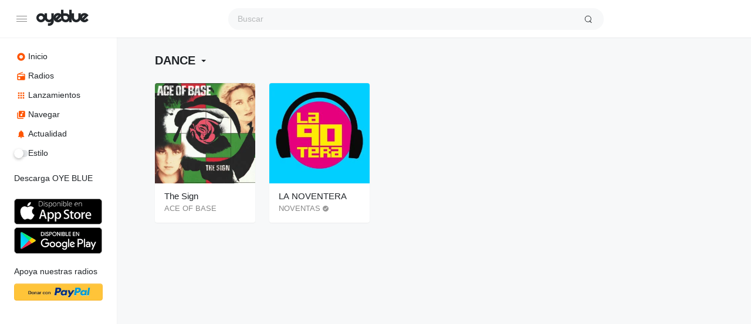

--- FILE ---
content_type: text/html; charset=UTF-8
request_url: https://oyeblue.pe/station_tag/dance/
body_size: 21592
content:
 <!doctype html>
<html lang="es" class="light">
<head>
	<meta charset="UTF-8" />
	<meta name="viewport" content="width=device-width, initial-scale=1, maximum-scale=1, shrink-to-fit=no" />
	<link rel="profile" href="https://gmpg.org/xfn/11" />
	<meta name='robots' content='index, follow, max-image-preview:large, max-snippet:-1, max-video-preview:-1' />
<!-- Etiqueta de Google (gtag.js) modo de consentimiento dataLayer añadido por Site Kit -->
<script id="google_gtagjs-js-consent-mode-data-layer">
window.dataLayer = window.dataLayer || [];function gtag(){dataLayer.push(arguments);}
gtag('consent', 'default', {"ad_personalization":"denied","ad_storage":"denied","ad_user_data":"denied","analytics_storage":"denied","functionality_storage":"denied","security_storage":"denied","personalization_storage":"denied","region":["AT","BE","BG","CH","CY","CZ","DE","DK","EE","ES","FI","FR","GB","GR","HR","HU","IE","IS","IT","LI","LT","LU","LV","MT","NL","NO","PL","PT","RO","SE","SI","SK"],"wait_for_update":500});
window._googlesitekitConsentCategoryMap = {"statistics":["analytics_storage"],"marketing":["ad_storage","ad_user_data","ad_personalization"],"functional":["functionality_storage","security_storage"],"preferences":["personalization_storage"]};
window._googlesitekitConsents = {"ad_personalization":"denied","ad_storage":"denied","ad_user_data":"denied","analytics_storage":"denied","functionality_storage":"denied","security_storage":"denied","personalization_storage":"denied","region":["AT","BE","BG","CH","CY","CZ","DE","DK","EE","ES","FI","FR","GB","GR","HR","HU","IE","IS","IT","LI","LT","LU","LV","MT","NL","NO","PL","PT","RO","SE","SI","SK"],"wait_for_update":500};
</script>
<!-- Fin de la etiqueta Google (gtag.js) modo de consentimiento dataLayer añadido por Site Kit -->

	<!-- This site is optimized with the Yoast SEO plugin v26.7 - https://yoast.com/wordpress/plugins/seo/ -->
	<title>DANCE archivos - OYE BLUE</title>
	<link rel="canonical" href="https://oyeblue.pe/station_tag/dance/" />
	<meta property="og:locale" content="es_ES" />
	<meta property="og:type" content="article" />
	<meta property="og:title" content="DANCE archivos - OYE BLUE" />
	<meta property="og:url" content="https://oyeblue.pe/station_tag/dance/" />
	<meta property="og:site_name" content="OYE BLUE" />
	<meta name="twitter:card" content="summary_large_image" />
	<meta name="twitter:site" content="@bluecomunidad" />
	<script type="application/ld+json" class="yoast-schema-graph">{"@context":"https://schema.org","@graph":[{"@type":"CollectionPage","@id":"https://oyeblue.pe/station_tag/dance/","url":"https://oyeblue.pe/station_tag/dance/","name":"DANCE archivos - OYE BLUE","isPartOf":{"@id":"https://oyeblue.pe/#website"},"primaryImageOfPage":{"@id":"https://oyeblue.pe/station_tag/dance/#primaryimage"},"image":{"@id":"https://oyeblue.pe/station_tag/dance/#primaryimage"},"thumbnailUrl":"https://oyeblue.pe/wp-content/uploads/2023/09/ACE-OF-BASE-l-DISCO-THE-SIGN.jpg","breadcrumb":{"@id":"https://oyeblue.pe/station_tag/dance/#breadcrumb"},"inLanguage":"es"},{"@type":"ImageObject","inLanguage":"es","@id":"https://oyeblue.pe/station_tag/dance/#primaryimage","url":"https://oyeblue.pe/wp-content/uploads/2023/09/ACE-OF-BASE-l-DISCO-THE-SIGN.jpg","contentUrl":"https://oyeblue.pe/wp-content/uploads/2023/09/ACE-OF-BASE-l-DISCO-THE-SIGN.jpg","width":600,"height":600},{"@type":"BreadcrumbList","@id":"https://oyeblue.pe/station_tag/dance/#breadcrumb","itemListElement":[{"@type":"ListItem","position":1,"name":"Portada","item":"https://oyeblue.pe/"},{"@type":"ListItem","position":2,"name":"DANCE"}]},{"@type":"WebSite","@id":"https://oyeblue.pe/#website","url":"https://oyeblue.pe/","name":"OYE BLUE","description":"Radios en vivo","publisher":{"@id":"https://oyeblue.pe/#organization"},"potentialAction":[{"@type":"SearchAction","target":{"@type":"EntryPoint","urlTemplate":"https://oyeblue.pe/?s={search_term_string}"},"query-input":{"@type":"PropertyValueSpecification","valueRequired":true,"valueName":"search_term_string"}}],"inLanguage":"es"},{"@type":"Organization","@id":"https://oyeblue.pe/#organization","name":"BLUE COMUNIDAD","url":"https://oyeblue.pe/","logo":{"@type":"ImageObject","inLanguage":"es","@id":"https://oyeblue.pe/#/schema/logo/image/","url":"https://oyeblue.pe/wp-content/uploads/2023/01/OYE-BLUE.jpeg","contentUrl":"https://oyeblue.pe/wp-content/uploads/2023/01/OYE-BLUE.jpeg","width":550,"height":550,"caption":"BLUE COMUNIDAD"},"image":{"@id":"https://oyeblue.pe/#/schema/logo/image/"},"sameAs":["https://www.facebook.com/bluecomunidadperu","https://x.com/bluecomunidad"]}]}</script>
	<!-- / Yoast SEO plugin. -->


<link rel='dns-prefetch' href='//www.googletagmanager.com' />
<link rel='dns-prefetch' href='//pagead2.googlesyndication.com' />
<link rel="alternate" type="application/rss+xml" title="OYE BLUE &raquo; Feed" href="https://oyeblue.pe/feed/" />
<link rel="alternate" type="application/rss+xml" title="OYE BLUE &raquo; Feed de los comentarios" href="https://oyeblue.pe/comments/feed/" />
<link rel="alternate" type="application/rss+xml" title="OYE BLUE &raquo; DANCE Tag Feed" href="https://oyeblue.pe/station_tag/dance/feed/" />
<style id='wp-img-auto-sizes-contain-inline-css'>
img:is([sizes=auto i],[sizes^="auto," i]){contain-intrinsic-size:3000px 1500px}
/*# sourceURL=wp-img-auto-sizes-contain-inline-css */
</style>
<style id='wp-emoji-styles-inline-css'>

	img.wp-smiley, img.emoji {
		display: inline !important;
		border: none !important;
		box-shadow: none !important;
		height: 1em !important;
		width: 1em !important;
		margin: 0 0.07em !important;
		vertical-align: -0.1em !important;
		background: none !important;
		padding: 0 !important;
	}
/*# sourceURL=wp-emoji-styles-inline-css */
</style>
<style id='wp-block-library-inline-css'>
:root{--wp-block-synced-color:#7a00df;--wp-block-synced-color--rgb:122,0,223;--wp-bound-block-color:var(--wp-block-synced-color);--wp-editor-canvas-background:#ddd;--wp-admin-theme-color:#007cba;--wp-admin-theme-color--rgb:0,124,186;--wp-admin-theme-color-darker-10:#006ba1;--wp-admin-theme-color-darker-10--rgb:0,107,160.5;--wp-admin-theme-color-darker-20:#005a87;--wp-admin-theme-color-darker-20--rgb:0,90,135;--wp-admin-border-width-focus:2px}@media (min-resolution:192dpi){:root{--wp-admin-border-width-focus:1.5px}}.wp-element-button{cursor:pointer}:root .has-very-light-gray-background-color{background-color:#eee}:root .has-very-dark-gray-background-color{background-color:#313131}:root .has-very-light-gray-color{color:#eee}:root .has-very-dark-gray-color{color:#313131}:root .has-vivid-green-cyan-to-vivid-cyan-blue-gradient-background{background:linear-gradient(135deg,#00d084,#0693e3)}:root .has-purple-crush-gradient-background{background:linear-gradient(135deg,#34e2e4,#4721fb 50%,#ab1dfe)}:root .has-hazy-dawn-gradient-background{background:linear-gradient(135deg,#faaca8,#dad0ec)}:root .has-subdued-olive-gradient-background{background:linear-gradient(135deg,#fafae1,#67a671)}:root .has-atomic-cream-gradient-background{background:linear-gradient(135deg,#fdd79a,#004a59)}:root .has-nightshade-gradient-background{background:linear-gradient(135deg,#330968,#31cdcf)}:root .has-midnight-gradient-background{background:linear-gradient(135deg,#020381,#2874fc)}:root{--wp--preset--font-size--normal:16px;--wp--preset--font-size--huge:42px}.has-regular-font-size{font-size:1em}.has-larger-font-size{font-size:2.625em}.has-normal-font-size{font-size:var(--wp--preset--font-size--normal)}.has-huge-font-size{font-size:var(--wp--preset--font-size--huge)}.has-text-align-center{text-align:center}.has-text-align-left{text-align:left}.has-text-align-right{text-align:right}.has-fit-text{white-space:nowrap!important}#end-resizable-editor-section{display:none}.aligncenter{clear:both}.items-justified-left{justify-content:flex-start}.items-justified-center{justify-content:center}.items-justified-right{justify-content:flex-end}.items-justified-space-between{justify-content:space-between}.screen-reader-text{border:0;clip-path:inset(50%);height:1px;margin:-1px;overflow:hidden;padding:0;position:absolute;width:1px;word-wrap:normal!important}.screen-reader-text:focus{background-color:#ddd;clip-path:none;color:#444;display:block;font-size:1em;height:auto;left:5px;line-height:normal;padding:15px 23px 14px;text-decoration:none;top:5px;width:auto;z-index:100000}html :where(.has-border-color){border-style:solid}html :where([style*=border-top-color]){border-top-style:solid}html :where([style*=border-right-color]){border-right-style:solid}html :where([style*=border-bottom-color]){border-bottom-style:solid}html :where([style*=border-left-color]){border-left-style:solid}html :where([style*=border-width]){border-style:solid}html :where([style*=border-top-width]){border-top-style:solid}html :where([style*=border-right-width]){border-right-style:solid}html :where([style*=border-bottom-width]){border-bottom-style:solid}html :where([style*=border-left-width]){border-left-style:solid}html :where(img[class*=wp-image-]){height:auto;max-width:100%}:where(figure){margin:0 0 1em}html :where(.is-position-sticky){--wp-admin--admin-bar--position-offset:var(--wp-admin--admin-bar--height,0px)}@media screen and (max-width:600px){html :where(.is-position-sticky){--wp-admin--admin-bar--position-offset:0px}}

/*# sourceURL=wp-block-library-inline-css */
</style><style id='wp-block-group-inline-css'>
.wp-block-group{box-sizing:border-box}:where(.wp-block-group.wp-block-group-is-layout-constrained){position:relative}
/*# sourceURL=https://oyeblue.pe/wp-includes/blocks/group/style.min.css */
</style>
<style id='wp-block-group-theme-inline-css'>
:where(.wp-block-group.has-background){padding:1.25em 2.375em}
/*# sourceURL=https://oyeblue.pe/wp-includes/blocks/group/theme.min.css */
</style>
<style id='wp-block-paragraph-inline-css'>
.is-small-text{font-size:.875em}.is-regular-text{font-size:1em}.is-large-text{font-size:2.25em}.is-larger-text{font-size:3em}.has-drop-cap:not(:focus):first-letter{float:left;font-size:8.4em;font-style:normal;font-weight:100;line-height:.68;margin:.05em .1em 0 0;text-transform:uppercase}body.rtl .has-drop-cap:not(:focus):first-letter{float:none;margin-left:.1em}p.has-drop-cap.has-background{overflow:hidden}:root :where(p.has-background){padding:1.25em 2.375em}:where(p.has-text-color:not(.has-link-color)) a{color:inherit}p.has-text-align-left[style*="writing-mode:vertical-lr"],p.has-text-align-right[style*="writing-mode:vertical-rl"]{rotate:180deg}
/*# sourceURL=https://oyeblue.pe/wp-includes/blocks/paragraph/style.min.css */
</style>
<style id='wp-block-separator-inline-css'>
@charset "UTF-8";.wp-block-separator{border:none;border-top:2px solid}:root :where(.wp-block-separator.is-style-dots){height:auto;line-height:1;text-align:center}:root :where(.wp-block-separator.is-style-dots):before{color:currentColor;content:"···";font-family:serif;font-size:1.5em;letter-spacing:2em;padding-left:2em}.wp-block-separator.is-style-dots{background:none!important;border:none!important}
/*# sourceURL=https://oyeblue.pe/wp-includes/blocks/separator/style.min.css */
</style>
<style id='wp-block-separator-theme-inline-css'>
.wp-block-separator.has-css-opacity{opacity:.4}.wp-block-separator{border:none;border-bottom:2px solid;margin-left:auto;margin-right:auto}.wp-block-separator.has-alpha-channel-opacity{opacity:1}.wp-block-separator:not(.is-style-wide):not(.is-style-dots){width:100px}.wp-block-separator.has-background:not(.is-style-dots){border-bottom:none;height:1px}.wp-block-separator.has-background:not(.is-style-wide):not(.is-style-dots){height:2px}
/*# sourceURL=https://oyeblue.pe/wp-includes/blocks/separator/theme.min.css */
</style>
<style id='wp-block-spacer-inline-css'>
.wp-block-spacer{clear:both}
/*# sourceURL=https://oyeblue.pe/wp-includes/blocks/spacer/style.min.css */
</style>
<style id='global-styles-inline-css'>
:root{--wp--preset--aspect-ratio--square: 1;--wp--preset--aspect-ratio--4-3: 4/3;--wp--preset--aspect-ratio--3-4: 3/4;--wp--preset--aspect-ratio--3-2: 3/2;--wp--preset--aspect-ratio--2-3: 2/3;--wp--preset--aspect-ratio--16-9: 16/9;--wp--preset--aspect-ratio--9-16: 9/16;--wp--preset--color--black: #000000;--wp--preset--color--cyan-bluish-gray: #abb8c3;--wp--preset--color--white: #ffffff;--wp--preset--color--pale-pink: #f78da7;--wp--preset--color--vivid-red: #cf2e2e;--wp--preset--color--luminous-vivid-orange: #ff6900;--wp--preset--color--luminous-vivid-amber: #fcb900;--wp--preset--color--light-green-cyan: #7bdcb5;--wp--preset--color--vivid-green-cyan: #00d084;--wp--preset--color--pale-cyan-blue: #8ed1fc;--wp--preset--color--vivid-cyan-blue: #0693e3;--wp--preset--color--vivid-purple: #9b51e0;--wp--preset--gradient--vivid-cyan-blue-to-vivid-purple: linear-gradient(135deg,rgb(6,147,227) 0%,rgb(155,81,224) 100%);--wp--preset--gradient--light-green-cyan-to-vivid-green-cyan: linear-gradient(135deg,rgb(122,220,180) 0%,rgb(0,208,130) 100%);--wp--preset--gradient--luminous-vivid-amber-to-luminous-vivid-orange: linear-gradient(135deg,rgb(252,185,0) 0%,rgb(255,105,0) 100%);--wp--preset--gradient--luminous-vivid-orange-to-vivid-red: linear-gradient(135deg,rgb(255,105,0) 0%,rgb(207,46,46) 100%);--wp--preset--gradient--very-light-gray-to-cyan-bluish-gray: linear-gradient(135deg,rgb(238,238,238) 0%,rgb(169,184,195) 100%);--wp--preset--gradient--cool-to-warm-spectrum: linear-gradient(135deg,rgb(74,234,220) 0%,rgb(151,120,209) 20%,rgb(207,42,186) 40%,rgb(238,44,130) 60%,rgb(251,105,98) 80%,rgb(254,248,76) 100%);--wp--preset--gradient--blush-light-purple: linear-gradient(135deg,rgb(255,206,236) 0%,rgb(152,150,240) 100%);--wp--preset--gradient--blush-bordeaux: linear-gradient(135deg,rgb(254,205,165) 0%,rgb(254,45,45) 50%,rgb(107,0,62) 100%);--wp--preset--gradient--luminous-dusk: linear-gradient(135deg,rgb(255,203,112) 0%,rgb(199,81,192) 50%,rgb(65,88,208) 100%);--wp--preset--gradient--pale-ocean: linear-gradient(135deg,rgb(255,245,203) 0%,rgb(182,227,212) 50%,rgb(51,167,181) 100%);--wp--preset--gradient--electric-grass: linear-gradient(135deg,rgb(202,248,128) 0%,rgb(113,206,126) 100%);--wp--preset--gradient--midnight: linear-gradient(135deg,rgb(2,3,129) 0%,rgb(40,116,252) 100%);--wp--preset--font-size--small: 13px;--wp--preset--font-size--medium: 20px;--wp--preset--font-size--large: 36px;--wp--preset--font-size--x-large: 42px;--wp--preset--spacing--20: 0.44rem;--wp--preset--spacing--30: 0.67rem;--wp--preset--spacing--40: 1rem;--wp--preset--spacing--50: 1.5rem;--wp--preset--spacing--60: 2.25rem;--wp--preset--spacing--70: 3.38rem;--wp--preset--spacing--80: 5.06rem;--wp--preset--shadow--natural: 6px 6px 9px rgba(0, 0, 0, 0.2);--wp--preset--shadow--deep: 12px 12px 50px rgba(0, 0, 0, 0.4);--wp--preset--shadow--sharp: 6px 6px 0px rgba(0, 0, 0, 0.2);--wp--preset--shadow--outlined: 6px 6px 0px -3px rgb(255, 255, 255), 6px 6px rgb(0, 0, 0);--wp--preset--shadow--crisp: 6px 6px 0px rgb(0, 0, 0);}:where(.is-layout-flex){gap: 0.5em;}:where(.is-layout-grid){gap: 0.5em;}body .is-layout-flex{display: flex;}.is-layout-flex{flex-wrap: wrap;align-items: center;}.is-layout-flex > :is(*, div){margin: 0;}body .is-layout-grid{display: grid;}.is-layout-grid > :is(*, div){margin: 0;}:where(.wp-block-columns.is-layout-flex){gap: 2em;}:where(.wp-block-columns.is-layout-grid){gap: 2em;}:where(.wp-block-post-template.is-layout-flex){gap: 1.25em;}:where(.wp-block-post-template.is-layout-grid){gap: 1.25em;}.has-black-color{color: var(--wp--preset--color--black) !important;}.has-cyan-bluish-gray-color{color: var(--wp--preset--color--cyan-bluish-gray) !important;}.has-white-color{color: var(--wp--preset--color--white) !important;}.has-pale-pink-color{color: var(--wp--preset--color--pale-pink) !important;}.has-vivid-red-color{color: var(--wp--preset--color--vivid-red) !important;}.has-luminous-vivid-orange-color{color: var(--wp--preset--color--luminous-vivid-orange) !important;}.has-luminous-vivid-amber-color{color: var(--wp--preset--color--luminous-vivid-amber) !important;}.has-light-green-cyan-color{color: var(--wp--preset--color--light-green-cyan) !important;}.has-vivid-green-cyan-color{color: var(--wp--preset--color--vivid-green-cyan) !important;}.has-pale-cyan-blue-color{color: var(--wp--preset--color--pale-cyan-blue) !important;}.has-vivid-cyan-blue-color{color: var(--wp--preset--color--vivid-cyan-blue) !important;}.has-vivid-purple-color{color: var(--wp--preset--color--vivid-purple) !important;}.has-black-background-color{background-color: var(--wp--preset--color--black) !important;}.has-cyan-bluish-gray-background-color{background-color: var(--wp--preset--color--cyan-bluish-gray) !important;}.has-white-background-color{background-color: var(--wp--preset--color--white) !important;}.has-pale-pink-background-color{background-color: var(--wp--preset--color--pale-pink) !important;}.has-vivid-red-background-color{background-color: var(--wp--preset--color--vivid-red) !important;}.has-luminous-vivid-orange-background-color{background-color: var(--wp--preset--color--luminous-vivid-orange) !important;}.has-luminous-vivid-amber-background-color{background-color: var(--wp--preset--color--luminous-vivid-amber) !important;}.has-light-green-cyan-background-color{background-color: var(--wp--preset--color--light-green-cyan) !important;}.has-vivid-green-cyan-background-color{background-color: var(--wp--preset--color--vivid-green-cyan) !important;}.has-pale-cyan-blue-background-color{background-color: var(--wp--preset--color--pale-cyan-blue) !important;}.has-vivid-cyan-blue-background-color{background-color: var(--wp--preset--color--vivid-cyan-blue) !important;}.has-vivid-purple-background-color{background-color: var(--wp--preset--color--vivid-purple) !important;}.has-black-border-color{border-color: var(--wp--preset--color--black) !important;}.has-cyan-bluish-gray-border-color{border-color: var(--wp--preset--color--cyan-bluish-gray) !important;}.has-white-border-color{border-color: var(--wp--preset--color--white) !important;}.has-pale-pink-border-color{border-color: var(--wp--preset--color--pale-pink) !important;}.has-vivid-red-border-color{border-color: var(--wp--preset--color--vivid-red) !important;}.has-luminous-vivid-orange-border-color{border-color: var(--wp--preset--color--luminous-vivid-orange) !important;}.has-luminous-vivid-amber-border-color{border-color: var(--wp--preset--color--luminous-vivid-amber) !important;}.has-light-green-cyan-border-color{border-color: var(--wp--preset--color--light-green-cyan) !important;}.has-vivid-green-cyan-border-color{border-color: var(--wp--preset--color--vivid-green-cyan) !important;}.has-pale-cyan-blue-border-color{border-color: var(--wp--preset--color--pale-cyan-blue) !important;}.has-vivid-cyan-blue-border-color{border-color: var(--wp--preset--color--vivid-cyan-blue) !important;}.has-vivid-purple-border-color{border-color: var(--wp--preset--color--vivid-purple) !important;}.has-vivid-cyan-blue-to-vivid-purple-gradient-background{background: var(--wp--preset--gradient--vivid-cyan-blue-to-vivid-purple) !important;}.has-light-green-cyan-to-vivid-green-cyan-gradient-background{background: var(--wp--preset--gradient--light-green-cyan-to-vivid-green-cyan) !important;}.has-luminous-vivid-amber-to-luminous-vivid-orange-gradient-background{background: var(--wp--preset--gradient--luminous-vivid-amber-to-luminous-vivid-orange) !important;}.has-luminous-vivid-orange-to-vivid-red-gradient-background{background: var(--wp--preset--gradient--luminous-vivid-orange-to-vivid-red) !important;}.has-very-light-gray-to-cyan-bluish-gray-gradient-background{background: var(--wp--preset--gradient--very-light-gray-to-cyan-bluish-gray) !important;}.has-cool-to-warm-spectrum-gradient-background{background: var(--wp--preset--gradient--cool-to-warm-spectrum) !important;}.has-blush-light-purple-gradient-background{background: var(--wp--preset--gradient--blush-light-purple) !important;}.has-blush-bordeaux-gradient-background{background: var(--wp--preset--gradient--blush-bordeaux) !important;}.has-luminous-dusk-gradient-background{background: var(--wp--preset--gradient--luminous-dusk) !important;}.has-pale-ocean-gradient-background{background: var(--wp--preset--gradient--pale-ocean) !important;}.has-electric-grass-gradient-background{background: var(--wp--preset--gradient--electric-grass) !important;}.has-midnight-gradient-background{background: var(--wp--preset--gradient--midnight) !important;}.has-small-font-size{font-size: var(--wp--preset--font-size--small) !important;}.has-medium-font-size{font-size: var(--wp--preset--font-size--medium) !important;}.has-large-font-size{font-size: var(--wp--preset--font-size--large) !important;}.has-x-large-font-size{font-size: var(--wp--preset--font-size--x-large) !important;}
/*# sourceURL=global-styles-inline-css */
</style>

<style id='classic-theme-styles-inline-css'>
/*! This file is auto-generated */
.wp-block-button__link{color:#fff;background-color:#32373c;border-radius:9999px;box-shadow:none;text-decoration:none;padding:calc(.667em + 2px) calc(1.333em + 2px);font-size:1.125em}.wp-block-file__button{background:#32373c;color:#fff;text-decoration:none}
/*# sourceURL=/wp-includes/css/classic-themes.min.css */
</style>
<link rel='stylesheet' id='loop-block-style-css' href='https://oyeblue.pe/wp-content/plugins/loop-block/build/style.min.css?ver=12.3' media='all' />
<link rel='stylesheet' id='play-block-style-css' href='https://oyeblue.pe/wp-content/plugins/play-block/build/style.min.css?ver=12.3' media='all' />
<link rel='stylesheet' id='sr7css-css' href='//oyeblue.pe/wp-content/plugins/revslider/public/css/sr7.css?ver=6.7.23' media='all' />
<link rel='stylesheet' id='parent-style-css' href='https://oyeblue.pe/wp-content/themes/waveme/style.css?ver=6.9' media='all' />
<link rel='stylesheet' id='ffl-style-css' href='https://oyeblue.pe/wp-content/themes/waveme-child/style.css?ver=6.9' media='all' />
<link rel='stylesheet' id='ffl-custom-style-css' href='https://oyeblue.pe/wp-content/themes/waveme/theme/theme.css?ver=6.9' media='all' />
<script src="https://oyeblue.pe/wp-includes/js/jquery/jquery.min.js?ver=3.7.1" id="jquery-core-js"></script>
<script src="https://oyeblue.pe/wp-includes/js/jquery/jquery-migrate.min.js?ver=3.4.1" id="jquery-migrate-js"></script>
<script id="zxcvbn-async-js-extra">
var _zxcvbnSettings = {"src":"https://oyeblue.pe/wp-includes/js/zxcvbn.min.js"};
//# sourceURL=zxcvbn-async-js-extra
</script>
<script src="https://oyeblue.pe/wp-includes/js/zxcvbn-async.min.js?ver=1.0" id="zxcvbn-async-js"></script>
<script src="//oyeblue.pe/wp-content/plugins/revslider/public/js/libs/tptools.js?ver=6.7.23" id="tp-tools-js" async data-wp-strategy="async"></script>
<script src="//oyeblue.pe/wp-content/plugins/revslider/public/js/sr7.js?ver=6.7.23" id="sr7-js" async data-wp-strategy="async"></script>

<!-- Fragmento de código de la etiqueta de Google (gtag.js) añadida por Site Kit -->
<!-- Fragmento de código de Google Analytics añadido por Site Kit -->
<script src="https://www.googletagmanager.com/gtag/js?id=GT-5RF945S" id="google_gtagjs-js" async></script>
<script id="google_gtagjs-js-after">
window.dataLayer = window.dataLayer || [];function gtag(){dataLayer.push(arguments);}
gtag("set","linker",{"domains":["oyeblue.pe"]});
gtag("js", new Date());
gtag("set", "developer_id.dZTNiMT", true);
gtag("config", "GT-5RF945S");
//# sourceURL=google_gtagjs-js-after
</script>
<link rel="https://api.w.org/" href="https://oyeblue.pe/wp-json/" /><link rel="alternate" title="JSON" type="application/json" href="https://oyeblue.pe/wp-json/wp/v2/station_tag/290" /><link rel="EditURI" type="application/rsd+xml" title="RSD" href="https://oyeblue.pe/xmlrpc.php?rsd" />
<meta name="generator" content="WordPress 6.9" />
<meta name="generator" content="Site Kit by Google 1.170.0" />
<!-- Metaetiquetas de Google AdSense añadidas por Site Kit -->
<meta name="google-adsense-platform-account" content="ca-host-pub-2644536267352236">
<meta name="google-adsense-platform-domain" content="sitekit.withgoogle.com">
<!-- Acabar con las metaetiquetas de Google AdSense añadidas por Site Kit -->

<!-- Fragmento de código de Google Adsense añadido por Site Kit -->
<script async src="https://pagead2.googlesyndication.com/pagead/js/adsbygoogle.js?client=ca-pub-8739722711877965&amp;host=ca-host-pub-2644536267352236" crossorigin="anonymous"></script>

<!-- Final del fragmento de código de Google Adsense añadido por Site Kit -->
<link rel="preconnect" href="https://fonts.googleapis.com">
<link rel="preconnect" href="https://fonts.gstatic.com/" crossorigin>
<meta name="generator" content="Powered by Slider Revolution 6.7.23 - responsive, Mobile-Friendly Slider Plugin for WordPress with comfortable drag and drop interface." />
<link rel="icon" href="https://oyeblue.pe/wp-content/uploads/2023/03/cropped-LOGO-OYE-BLUE-FAVICON-32x32.jpg" sizes="32x32" />
<link rel="icon" href="https://oyeblue.pe/wp-content/uploads/2023/03/cropped-LOGO-OYE-BLUE-FAVICON-192x192.jpg" sizes="192x192" />
<link rel="apple-touch-icon" href="https://oyeblue.pe/wp-content/uploads/2023/03/cropped-LOGO-OYE-BLUE-FAVICON-180x180.jpg" />
<meta name="msapplication-TileImage" content="https://oyeblue.pe/wp-content/uploads/2023/03/cropped-LOGO-OYE-BLUE-FAVICON-270x270.jpg" />
<script>
	window._tpt			??= {};
	window.SR7			??= {};
	_tpt.R				??= {};
	_tpt.R.fonts		??= {};
	_tpt.R.fonts.customFonts??= {};
	SR7.devMode			=  false;
	SR7.F 				??= {};
	SR7.G				??= {};
	SR7.LIB				??= {};
	SR7.E				??= {};
	SR7.E.gAddons		??= {};
	SR7.E.php 			??= {};
	SR7.E.nonce			= '0c8d5397b9';
	SR7.E.ajaxurl		= 'https://oyeblue.pe/wp-admin/admin-ajax.php';
	SR7.E.resturl		= 'https://oyeblue.pe/wp-json/';
	SR7.E.slug_path		= 'revslider/revslider.php';
	SR7.E.slug			= 'revslider';
	SR7.E.plugin_url	= 'https://oyeblue.pe/wp-content/plugins/revslider/';
	SR7.E.wp_plugin_url = 'https://oyeblue.pe/wp-content/plugins/';
	SR7.E.revision		= '6.7.23';
	SR7.E.fontBaseUrl	= '';
	SR7.G.breakPoints 	= [1240,1024,778,480];
	SR7.E.modules 		= ['module','page','slide','layer','draw','animate','srtools','canvas','defaults','carousel','navigation','media','modifiers','migration'];
	SR7.E.libs 			= ['WEBGL'];
	SR7.E.css 			= ['csslp','cssbtns','cssfilters','cssnav','cssmedia'];
	SR7.E.resources		= {};
	SR7.JSON			??= {};
/*! Slider Revolution 7.0 - Page Processor */
!function(){"use strict";window.SR7??={},window._tpt??={},SR7.version="Slider Revolution 6.7.16",_tpt.getWinDim=function(t){_tpt.screenHeightWithUrlBar??=window.innerHeight;let e=SR7.F?.modal?.visible&&SR7.M[SR7.F.module.getIdByAlias(SR7.F.modal.requested)];_tpt.scrollBar=window.innerWidth!==document.documentElement.clientWidth||e&&window.innerWidth!==e.c.module.clientWidth,_tpt.winW=window.innerWidth-(_tpt.scrollBar||"prepare"==t?_tpt.scrollBarW??_tpt.mesureScrollBar():0),_tpt.winH=window.innerHeight,_tpt.winWAll=document.documentElement.clientWidth},_tpt.getResponsiveLevel=function(t,e){SR7.M[e];return _tpt.closestGE(t,_tpt.winWAll)},_tpt.mesureScrollBar=function(){let t=document.createElement("div");return t.className="RSscrollbar-measure",t.style.width="100px",t.style.height="100px",t.style.overflow="scroll",t.style.position="absolute",t.style.top="-9999px",document.body.appendChild(t),_tpt.scrollBarW=t.offsetWidth-t.clientWidth,document.body.removeChild(t),_tpt.scrollBarW},_tpt.loadCSS=async function(t,e,s){return s?_tpt.R.fonts.required[e].status=1:(_tpt.R[e]??={},_tpt.R[e].status=1),new Promise(((n,i)=>{if(_tpt.isStylesheetLoaded(t))s?_tpt.R.fonts.required[e].status=2:_tpt.R[e].status=2,n();else{const l=document.createElement("link");l.rel="stylesheet";let o="text",r="css";l["type"]=o+"/"+r,l.href=t,l.onload=()=>{s?_tpt.R.fonts.required[e].status=2:_tpt.R[e].status=2,n()},l.onerror=()=>{s?_tpt.R.fonts.required[e].status=3:_tpt.R[e].status=3,i(new Error(`Failed to load CSS: ${t}`))},document.head.appendChild(l)}}))},_tpt.addContainer=function(t){const{tag:e="div",id:s,class:n,datas:i,textContent:l,iHTML:o}=t,r=document.createElement(e);if(s&&""!==s&&(r.id=s),n&&""!==n&&(r.className=n),i)for(const[t,e]of Object.entries(i))"style"==t?r.style.cssText=e:r.setAttribute(`data-${t}`,e);return l&&(r.textContent=l),o&&(r.innerHTML=o),r},_tpt.collector=function(){return{fragment:new DocumentFragment,add(t){var e=_tpt.addContainer(t);return this.fragment.appendChild(e),e},append(t){t.appendChild(this.fragment)}}},_tpt.isStylesheetLoaded=function(t){let e=t.split("?")[0];return Array.from(document.querySelectorAll('link[rel="stylesheet"], link[rel="preload"]')).some((t=>t.href.split("?")[0]===e))},_tpt.preloader={requests:new Map,preloaderTemplates:new Map,show:function(t,e){if(!e||!t)return;const{type:s,color:n}=e;if(s<0||"off"==s)return;const i=`preloader_${s}`;let l=this.preloaderTemplates.get(i);l||(l=this.build(s,n),this.preloaderTemplates.set(i,l)),this.requests.has(t)||this.requests.set(t,{count:0});const o=this.requests.get(t);clearTimeout(o.timer),o.count++,1===o.count&&(o.timer=setTimeout((()=>{o.preloaderClone=l.cloneNode(!0),o.anim&&o.anim.kill(),void 0!==_tpt.gsap?o.anim=_tpt.gsap.fromTo(o.preloaderClone,1,{opacity:0},{opacity:1}):o.preloaderClone.classList.add("sr7-fade-in"),t.appendChild(o.preloaderClone)}),150))},hide:function(t){if(!this.requests.has(t))return;const e=this.requests.get(t);e.count--,e.count<0&&(e.count=0),e.anim&&e.anim.kill(),0===e.count&&(clearTimeout(e.timer),e.preloaderClone&&(e.preloaderClone.classList.remove("sr7-fade-in"),e.anim=_tpt.gsap.to(e.preloaderClone,.3,{opacity:0,onComplete:function(){e.preloaderClone.remove()}})))},state:function(t){if(!this.requests.has(t))return!1;return this.requests.get(t).count>0},build:(t,e="#ffffff",s="")=>{if(t<0||"off"===t)return null;const n=parseInt(t);if(t="prlt"+n,isNaN(n))return null;if(_tpt.loadCSS(SR7.E.plugin_url+"public/css/preloaders/t"+n+".css","preloader_"+t),isNaN(n)||n<6){const i=`background-color:${e}`,l=1===n||2==n?i:"",o=3===n||4==n?i:"",r=_tpt.collector();["dot1","dot2","bounce1","bounce2","bounce3"].forEach((t=>r.add({tag:"div",class:t,datas:{style:o}})));const d=_tpt.addContainer({tag:"sr7-prl",class:`${t} ${s}`,datas:{style:l}});return r.append(d),d}{let i={};if(7===n){let t;e.startsWith("#")?(t=e.replace("#",""),t=`rgba(${parseInt(t.substring(0,2),16)}, ${parseInt(t.substring(2,4),16)}, ${parseInt(t.substring(4,6),16)}, `):e.startsWith("rgb")&&(t=e.slice(e.indexOf("(")+1,e.lastIndexOf(")")).split(",").map((t=>t.trim())),t=`rgba(${t[0]}, ${t[1]}, ${t[2]}, `),t&&(i.style=`border-top-color: ${t}0.65); border-bottom-color: ${t}0.15); border-left-color: ${t}0.65); border-right-color: ${t}0.15)`)}else 12===n&&(i.style=`background:${e}`);const l=[10,0,4,2,5,9,0,4,4,2][n-6],o=_tpt.collector(),r=o.add({tag:"div",class:"sr7-prl-inner",datas:i});Array.from({length:l}).forEach((()=>r.appendChild(o.add({tag:"span",datas:{style:`background:${e}`}}))));const d=_tpt.addContainer({tag:"sr7-prl",class:`${t} ${s}`});return o.append(d),d}}},SR7.preLoader={show:(t,e)=>{"off"!==(SR7.M[t]?.settings?.pLoader?.type??"off")&&_tpt.preloader.show(e||SR7.M[t].c.module,SR7.M[t]?.settings?.pLoader??{color:"#fff",type:10})},hide:(t,e)=>{"off"!==(SR7.M[t]?.settings?.pLoader?.type??"off")&&_tpt.preloader.hide(e||SR7.M[t].c.module)},state:(t,e)=>_tpt.preloader.state(e||SR7.M[t].c.module)},_tpt.prepareModuleHeight=function(t){window.SR7.M??={},window.SR7.M[t.id]??={},"ignore"==t.googleFont&&(SR7.E.ignoreGoogleFont=!0);let e=window.SR7.M[t.id];if(null==_tpt.scrollBarW&&_tpt.mesureScrollBar(),e.c??={},e.states??={},e.settings??={},e.settings.size??={},t.fixed&&(e.settings.fixed=!0),e.c.module=document.getElementById(t.id),e.c.adjuster=e.c.module.getElementsByTagName("sr7-adjuster")[0],e.c.content=e.c.module.getElementsByTagName("sr7-content")[0],"carousel"==t.type&&(e.c.carousel=e.c.content.getElementsByTagName("sr7-carousel")[0]),null==e.c.module||null==e.c.module)return;t.plType&&t.plColor&&(e.settings.pLoader={type:t.plType,color:t.plColor}),void 0!==t.plType&&"off"!==t.plType&&SR7.preLoader.show(t.id,e.c.module),_tpt.winW||_tpt.getWinDim("prepare"),_tpt.getWinDim();let s=""+e.c.module.dataset?.modal;"modal"==s||"true"==s||"undefined"!==s&&"false"!==s||(e.settings.size.fullWidth=t.size.fullWidth,e.LEV??=_tpt.getResponsiveLevel(window.SR7.G.breakPoints,t.id),t.vpt=_tpt.fillArray(t.vpt,5),e.settings.vPort=t.vpt[e.LEV],void 0!==t.el&&"720"==t.el[4]&&t.gh[4]!==t.el[4]&&"960"==t.el[3]&&t.gh[3]!==t.el[3]&&"768"==t.el[2]&&t.gh[2]!==t.el[2]&&delete t.el,e.settings.size.height=null==t.el||null==t.el[e.LEV]||0==t.el[e.LEV]||"auto"==t.el[e.LEV]?_tpt.fillArray(t.gh,5,-1):_tpt.fillArray(t.el,5,-1),e.settings.size.width=_tpt.fillArray(t.gw,5,-1),e.settings.size.minHeight=_tpt.fillArray(t.mh??[0],5,-1),e.cacheSize={fullWidth:e.settings.size?.fullWidth,fullHeight:e.settings.size?.fullHeight},void 0!==t.off&&(t.off?.t&&(e.settings.size.m??={})&&(e.settings.size.m.t=t.off.t),t.off?.b&&(e.settings.size.m??={})&&(e.settings.size.m.b=t.off.b),t.off?.l&&(e.settings.size.p??={})&&(e.settings.size.p.l=t.off.l),t.off?.r&&(e.settings.size.p??={})&&(e.settings.size.p.r=t.off.r),e.offsetPrepared=!0),_tpt.updatePMHeight(t.id,t,!0))},_tpt.updatePMHeight=(t,e,s)=>{let n=SR7.M[t];var i=n.settings.size.fullWidth?_tpt.winW:n.c.module.parentNode.offsetWidth;i=0===i||isNaN(i)?_tpt.winW:i;let l=n.settings.size.width[n.LEV]||n.settings.size.width[n.LEV++]||n.settings.size.width[n.LEV--]||i,o=n.settings.size.height[n.LEV]||n.settings.size.height[n.LEV++]||n.settings.size.height[n.LEV--]||0,r=n.settings.size.minHeight[n.LEV]||n.settings.size.minHeight[n.LEV++]||n.settings.size.minHeight[n.LEV--]||0;if(o="auto"==o?0:o,o=parseInt(o),"carousel"!==e.type&&(i-=parseInt(e.onw??0)||0),n.MP=!n.settings.size.fullWidth&&i<l||_tpt.winW<l?Math.min(1,i/l):1,e.size.fullScreen||e.size.fullHeight){let t=parseInt(e.fho)||0,s=(""+e.fho).indexOf("%")>-1;e.newh=_tpt.winH-(s?_tpt.winH*t/100:t)}else e.newh=n.MP*Math.max(o,r);if(e.newh+=(parseInt(e.onh??0)||0)+(parseInt(e.carousel?.pt)||0)+(parseInt(e.carousel?.pb)||0),void 0!==e.slideduration&&(e.newh=Math.max(e.newh,parseInt(e.slideduration)/3)),e.shdw&&_tpt.buildShadow(e.id,e),n.c.adjuster.style.height=e.newh+"px",n.c.module.style.height=e.newh+"px",n.c.content.style.height=e.newh+"px",n.states.heightPrepared=!0,n.dims??={},n.dims.moduleRect=n.c.module.getBoundingClientRect(),n.c.content.style.left="-"+n.dims.moduleRect.left+"px",!n.settings.size.fullWidth)return s&&requestAnimationFrame((()=>{i!==n.c.module.parentNode.offsetWidth&&_tpt.updatePMHeight(e.id,e)})),void _tpt.bgStyle(e.id,e,window.innerWidth==_tpt.winW,!0);_tpt.bgStyle(e.id,e,window.innerWidth==_tpt.winW,!0),requestAnimationFrame((function(){s&&requestAnimationFrame((()=>{i!==n.c.module.parentNode.offsetWidth&&_tpt.updatePMHeight(e.id,e)}))})),n.earlyResizerFunction||(n.earlyResizerFunction=function(){requestAnimationFrame((function(){_tpt.getWinDim(),_tpt.moduleDefaults(e.id,e),_tpt.updateSlideBg(t,!0)}))},window.addEventListener("resize",n.earlyResizerFunction))},_tpt.buildShadow=function(t,e){let s=SR7.M[t];null==s.c.shadow&&(s.c.shadow=document.createElement("sr7-module-shadow"),s.c.shadow.classList.add("sr7-shdw-"+e.shdw),s.c.content.appendChild(s.c.shadow))},_tpt.bgStyle=async(t,e,s,n,i)=>{const l=SR7.M[t];if((e=e??l.settings).fixed&&!l.c.module.classList.contains("sr7-top-fixed")&&(l.c.module.classList.add("sr7-top-fixed"),l.c.module.style.position="fixed",l.c.module.style.width="100%",l.c.module.style.top="0px",l.c.module.style.left="0px",l.c.module.style.pointerEvents="none",l.c.module.style.zIndex=5e3,l.c.content.style.pointerEvents="none"),null==l.c.bgcanvas){let t=document.createElement("sr7-module-bg"),o=!1;if("string"==typeof e?.bg?.color&&e?.bg?.color.includes("{"))if(_tpt.gradient&&_tpt.gsap)e.bg.color=_tpt.gradient.convert(e.bg.color);else try{let t=JSON.parse(e.bg.color);(t?.orig||t?.string)&&(e.bg.color=JSON.parse(e.bg.color))}catch(t){return}let r="string"==typeof e?.bg?.color?e?.bg?.color||"transparent":e?.bg?.color?.string??e?.bg?.color?.orig??e?.bg?.color?.color??"transparent";if(t.style["background"+(String(r).includes("grad")?"":"Color")]=r,("transparent"!==r||i)&&(o=!0),l.offsetPrepared&&(t.style.visibility="hidden"),e?.bg?.image?.src&&(t.style.backgroundImage=`url(${e?.bg?.image.src})`,t.style.backgroundSize=""==(e.bg.image?.size??"")?"cover":e.bg.image.size,t.style.backgroundPosition=e.bg.image.position,t.style.backgroundRepeat=""==e.bg.image.repeat||null==e.bg.image.repeat?"no-repeat":e.bg.image.repeat,o=!0),!o)return;l.c.bgcanvas=t,e.size.fullWidth?t.style.width=_tpt.winW-(s&&_tpt.winH<document.body.offsetHeight?_tpt.scrollBarW:0)+"px":n&&(t.style.width=l.c.module.offsetWidth+"px"),e.sbt?.use?l.c.content.appendChild(l.c.bgcanvas):l.c.module.appendChild(l.c.bgcanvas)}l.c.bgcanvas.style.height=void 0!==e.newh?e.newh+"px":("carousel"==e.type?l.dims.module.h:l.dims.content.h)+"px",l.c.bgcanvas.style.left=!s&&e.sbt?.use||l.c.bgcanvas.closest("SR7-CONTENT")?"0px":"-"+(l?.dims?.moduleRect?.left??0)+"px"},_tpt.updateSlideBg=function(t,e){const s=SR7.M[t];let n=s.settings;s?.c?.bgcanvas&&(n.size.fullWidth?s.c.bgcanvas.style.width=_tpt.winW-(e&&_tpt.winH<document.body.offsetHeight?_tpt.scrollBarW:0)+"px":preparing&&(s.c.bgcanvas.style.width=s.c.module.offsetWidth+"px"))},_tpt.moduleDefaults=(t,e)=>{let s=SR7.M[t];null!=s&&null!=s.c&&null!=s.c.module&&(s.dims??={},s.dims.moduleRect=s.c.module.getBoundingClientRect(),s.c.content.style.left="-"+s.dims.moduleRect.left+"px",s.c.content.style.width=_tpt.winW-_tpt.scrollBarW+"px","carousel"==e.type&&(s.c.module.style.overflow="visible"),_tpt.bgStyle(t,e,window.innerWidth==_tpt.winW))},_tpt.getOffset=t=>{var e=t.getBoundingClientRect(),s=window.pageXOffset||document.documentElement.scrollLeft,n=window.pageYOffset||document.documentElement.scrollTop;return{top:e.top+n,left:e.left+s}},_tpt.fillArray=function(t,e){let s,n;t=Array.isArray(t)?t:[t];let i=Array(e),l=t.length;for(n=0;n<t.length;n++)i[n+(e-l)]=t[n],null==s&&"#"!==t[n]&&(s=t[n]);for(let t=0;t<e;t++)void 0!==i[t]&&"#"!=i[t]||(i[t]=s),s=i[t];return i},_tpt.closestGE=function(t,e){let s=Number.MAX_VALUE,n=-1;for(let i=0;i<t.length;i++)t[i]-1>=e&&t[i]-1-e<s&&(s=t[i]-1-e,n=i);return++n}}();</script>
		<style id="wp-custom-css">
			@font-face {
font-family: REZ;
src: url(https://oyeblue.pe/font/REZ.ttf);
}

.site-title {
font-family: REZ;
font-size: 32px;
word-spacing: -15px;
}

.plyr__error{display: none !important;}
/* By Joel*/
/*.plyr--vimeo .plyr__video-wrapper,
.plyr--vimeo [data-plyr="fullscreen"]{
   display: none !important;
}*/
.plyr__msg{display: none !important;}
.btn-playlist{display:none;!important}
.btn-like {
    display:none!important;
}
.user-follower {
    display:none!important;
}
.mt-5 {
	margin-top:5px;
}

@media (max-width:768px){
.logo-store {
	width:70%;
}
}
/**/		</style>
		<style id="sccss"></style></head>

<body class="archive tax-station_tag term-dance term-290 wp-embed-responsive wp-theme-waveme wp-child-theme-waveme-child primary-menu-has-icon">
		<input type="checkbox" id="menu-state" >
	<input type="checkbox" id="search-state">
		
	<header id="header" class="site-header">
		<!-- <div class="site-headbar">
	<p>Mock header, user can add custom html here</p>
</div> -->
<div class="header-container">
	<div class="site-navbar">
			<label for="menu-state" class="menu-toggle"><i class="icon-nav"></i></label>
<div class="site-brand">
									<p class="site-title"><a href="https://oyeblue.pe/" rel="home">OYE BLUE</a></p>
			</div>
		<div class="flex"></div>
		<form class="search-form" method="get" action="https://oyeblue.pe">
			<input type="search" placeholder="Buscar" value="" name="s" data-toggle="dropdown" autocomplete="off" autocorrect="off" autocapitalize="off" spellcheck="false">
			<label for="search-state" id="icon-search">
				<i class="icon-search"><i></i></i>
			</label>
			<div class="dropdown-menu"></div>
		</form>
		<div class="flex"></div>
		
					</div>
</div>
	</header>
	
	<aside id="aside" class="site-sidebar">
		<div class="site-brand">
		<label for="menu-state" class="menu-toggle"><i class="icon-nav"></i></label>
									<p class="site-title"><a href="https://oyeblue.pe/" rel="home">OYE BLUE</a></p>
			</div>
				<nav id="primary-menu" class="primary-menu">
			<div class="menu-browse-container"><ul id="menu-browse" class="nav"><li id="menu-item-1555" class="icon-disc menu-item menu-item-type-post_type menu-item-object-page menu-item-home menu-has-icon menu-item-1555"><a href="https://oyeblue.pe/"><svg xmlns="http://www.w3.org/2000/svg" width="16" height="16" stroke-width="2" stroke-linecap="round" stroke-linejoin="round" aria-hidden="true" role="img" focusable="false" class="svg-icon" viewBox="0 0 24 24" fill="currentColor"><path d="M12 2C6.48 2 2 6.48 2 12s4.48 10 10 10 10-4.48 10-10S17.52 2 12 2zm0 14.5c-2.49 0-4.5-2.01-4.5-4.5S9.51 7.5 12 7.5s4.5 2.01 4.5 4.5-2.01 4.5-4.5 4.5zm0-5.5c-.55 0-1 .45-1 1s.45 1 1 1 1-.45 1-1-.45-1-1-1z"/></svg><span>Inicio</span></a></li>
<li id="menu-item-1581" class="icon-radio menu-item menu-item-type-post_type menu-item-object-page menu-has-icon menu-item-1581"><a href="https://oyeblue.pe/navegar/radios/"><svg xmlns="http://www.w3.org/2000/svg" width="16" height="16" stroke-width="2" stroke-linecap="round" stroke-linejoin="round" aria-hidden="true" role="img" focusable="false" class="svg-icon" viewBox="0 0 24 24" fill="currentColor"><path d="M3.24 6.15C2.51 6.43 2 7.17 2 8v12a2 2 0 0 0 2 2h16a2 2 0 0 0 2-2V8c0-1.11-.89-2-2-2H8.3l8.26-3.34L15.88 1 3.24 6.15zM7 20c-1.66 0-3-1.34-3-3s1.34-3 3-3 3 1.34 3 3-1.34 3-3 3zm13-8h-2v-2h-2v2H4V8h16v4z"/></svg><span>Radios</span></a></li>
<li id="menu-item-1553" class="icon-grid menu-item menu-item-type-post_type menu-item-object-page menu-has-icon menu-item-1553"><a href="https://oyeblue.pe/navegar/lanzamientos/"><svg xmlns="http://www.w3.org/2000/svg" width="16" height="16" stroke-width="2" stroke-linecap="round" stroke-linejoin="round" aria-hidden="true" role="img" focusable="false" class="svg-icon" viewBox="0 0 24 24" fill="currentColor"><path d="M4 8h4V4H4v4zm6 12h4v-4h-4v4zm-6 0h4v-4H4v4zm0-6h4v-4H4v4zm6 0h4v-4h-4v4zm6-10v4h4V4h-4zm-6 4h4V4h-4v4zm6 6h4v-4h-4v4zm0 6h4v-4h-4v4z"/></svg><span>Lanzamientos</span></a></li>
<li id="menu-item-1556" class="icon-music menu-item menu-item-type-post_type menu-item-object-page menu-has-icon menu-item-1556"><a href="https://oyeblue.pe/navegar/"><svg xmlns="http://www.w3.org/2000/svg" width="16" height="16" stroke-width="2" stroke-linecap="round" stroke-linejoin="round" aria-hidden="true" role="img" focusable="false" class="svg-icon" viewBox="0 0 24 24" fill="currentColor"><path d="M20 2H8c-1.1 0-2 .9-2 2v12c0 1.1.9 2 2 2h12c1.1 0 2-.9 2-2V4c0-1.1-.9-2-2-2zm-2 5h-3v5.5a2.5 2.5 0 0 1-5 0 2.5 2.5 0 0 1 2.5-2.5c.57 0 1.08.19 1.5.51V5h4v2zM4 6H2v14c0 1.1.9 2 2 2h14v-2H4V6z"/></svg><span>Navegar</span></a></li>
<li id="menu-item-2003" class="icon-notification menu-item menu-item-type-post_type menu-item-object-page menu-has-icon menu-item-2003"><a href="https://oyeblue.pe/noticias/"><svg xmlns="http://www.w3.org/2000/svg" width="16" height="16" stroke-width="2" stroke-linecap="round" stroke-linejoin="round" aria-hidden="true" role="img" focusable="false" class="svg-icon" viewBox="0 0 24 24" fill="currentColor"><path d="M12 22c1.1 0 2-.9 2-2h-4c0 1.1.89 2 2 2zm6-6v-5c0-3.07-1.64-5.64-4.5-6.32V4c0-.83-.67-1.5-1.5-1.5s-1.5.67-1.5 1.5v.68C7.63 5.36 6 7.92 6 11v5l-2 2v1h16v-1l-2-2z"/></svg><span>Actualidad</span></a></li>
<li id="menu-item-1537" class="menu-item menu-item-type-custom menu-item-object-custom menu-has-icon menu-item-1537"><a href="#theme"><div class="theme-switch"><i></i><span>Estilo</span></div></a></li>
</ul></div>		</nav>
		<span class="flex"></span>
		
<footer id="side-footer" class="site-sidebar-footer">
<p>Descarga OYE BLUE</p>



<a href="https://apps.apple.com/in/app/6463688363" target="_blank" rel="noopener"><img decoding="async" class="wp-image-2137 logo-store" style="width: 150px;" src="https://oyeblue.pe/wp-content/uploads/2023/05/logo-app-store.png" alt="Oye Blue App"></a>
<a href="https://play.google.com/store/apps/details?id=com.oyeblue.oficial" target="_blank" rel="noopener"><img decoding="async" class="wp-image-2136 logo-store mt-5" style="width: 150px;" src="https://oyeblue.pe/wp-content/uploads/2023/05/logo-play-store.png" alt="Oye Blue App"></a>
<!--img class="wp-image-2114 logo-store" src="https://oyeblue.pe/wp-content/uploads/2023/04/logo-app-store-300x108.png" alt="">
<a href="https://play.google.com/store/apps/details?id=com.oyeblue.oficial" target="_blank" rel="noopener"><img decoding="async" width="300" height="89" class="wp-image-2115 logo-store" src="https://oyeblue.pe/wp-content/uploads/2023/04/logo-play-store-1-300x89.png" alt="" srcset="https://oyeblue.pe/wp-content/uploads/2023/04/logo-play-store-1-300x89.png 300w, https://oyeblue.pe/wp-content/uploads/2023/04/logo-play-store-1-1024x303.png 1024w, https://oyeblue.pe/wp-content/uploads/2023/04/logo-play-store-1-768x227.png 768w, https://oyeblue.pe/wp-content/uploads/2023/04/logo-play-store-1-1536x455.png 1536w, https://oyeblue.pe/wp-content/uploads/2023/04/logo-play-store-1-2048x607.png 2048w" sizes="(max-width: 300px) 100vw, 300px" /></a-->
<p style="margin-top:20px">Apoya nuestras radios
<a href="https://www.paypal.com/donate/?hosted_button_id=JJQHG8PAW7QP6" target="_blank" rel="noopener"><img decoding="async" class="wp-image-2115 logo-store" src="https://oyeblue.pe/imagenes/donar-con-paypal.png" alt="Apoya nuestras radios" style="margin-top:10px;"></a></p>




<p></p>
</footer>
	</aside>
	<div class="backdrop"><i></i><i></i><i></i></div>
	<div id="content" class="site-content">

  <div id="primary" class="content-area">
    <main id="main" class="site-main">
            <header class="archive-header archive-header-with-filter">
          <h1 class="archive-title">DANCE</h1> <span class="dropdown-toggle" data-toggle="dropdown"></span> <div class="dropdown-menu dropdown-term-filter"><ul>	<li class="cat-item cat-item-167"><a href="https://oyeblue.pe/station_tag/bachata/">BACHATA</a>
</li>
	<li class="cat-item cat-item-118"><a href="https://oyeblue.pe/station_tag/bad-bunny/">BAD BUNNY</a>
</li>
	<li class="cat-item cat-item-348"><a href="https://oyeblue.pe/station_tag/balada-espanol-2000/">BALADA ESPAÑOL 2000</a>
</li>
	<li class="cat-item cat-item-365"><a href="https://oyeblue.pe/station_tag/balada-espanol-2024/">BALADA ESPAÑOL 2024</a>
</li>
	<li class="cat-item cat-item-366"><a href="https://oyeblue.pe/station_tag/balada-espanol-80/">BALADA ESPAÑOL 80</a>
</li>
	<li class="cat-item cat-item-367"><a href="https://oyeblue.pe/station_tag/balada-espanol-90/">BALADA ESPAÑOL 90</a>
</li>
	<li class="cat-item cat-item-302"><a href="https://oyeblue.pe/station_tag/baladas-en-espanol/">BALADAS ESPAÑOL 90</a>
</li>
	<li class="cat-item cat-item-157"><a href="https://oyeblue.pe/station_tag/bizarrap/">BIZARRAP</a>
</li>
	<li class="cat-item cat-item-344"><a href="https://oyeblue.pe/station_tag/clasicos-del-reggaeton/">CLÁSICOS DEL REGGAETON</a>
</li>
	<li class="cat-item cat-item-126"><a href="https://oyeblue.pe/station_tag/cumbia/">CUMBIA</a>
</li>
	<li class="cat-item cat-item-376"><a href="https://oyeblue.pe/station_tag/cumbia-2024/">CUMBIA 2024</a>
</li>
	<li class="cat-item cat-item-290 current-cat"><a aria-current="page" href="https://oyeblue.pe/station_tag/dance/">DANCE</a>
</li>
	<li class="cat-item cat-item-206"><a href="https://oyeblue.pe/station_tag/destacado/">DESTACADO</a>
</li>
	<li class="cat-item cat-item-239"><a href="https://oyeblue.pe/station_tag/electro/">ELECTRO</a>
</li>
	<li class="cat-item cat-item-246"><a href="https://oyeblue.pe/station_tag/eurodance/">EURODANCE</a>
</li>
	<li class="cat-item cat-item-166"><a href="https://oyeblue.pe/station_tag/millennium/">MILLENNIUM</a>
</li>
	<li class="cat-item cat-item-154"><a href="https://oyeblue.pe/station_tag/noventas/">NOVENTAS</a>
</li>
	<li class="cat-item cat-item-207"><a href="https://oyeblue.pe/station_tag/oye-blue/">OYE BLUE +</a>
</li>
	<li class="cat-item cat-item-303"><a href="https://oyeblue.pe/station_tag/pedro-suarez-vertiz/">PEDRO SUÁREZ VÉRTIZ</a>
</li>
	<li class="cat-item cat-item-180"><a href="https://oyeblue.pe/station_tag/ranking-2022/">RÁNKING 2022</a>
</li>
	<li class="cat-item cat-item-374"><a href="https://oyeblue.pe/station_tag/ranking-2024/">RÁNKING 2024</a>
</li>
	<li class="cat-item cat-item-398"><a href="https://oyeblue.pe/station_tag/ranking-2025/">RÁNKING 2025</a>
</li>
	<li class="cat-item cat-item-396"><a href="https://oyeblue.pe/station_tag/rock-pop-espanol/">ROCK POP ESPAÑOL</a>
</li>
	<li class="cat-item cat-item-342"><a href="https://oyeblue.pe/station_tag/rock-pop-espanol-2000/">ROCK POP ESPAÑOL 2000</a>
</li>
	<li class="cat-item cat-item-336"><a href="https://oyeblue.pe/station_tag/rock-pop-80-espanol/">ROCK POP ESPAÑOL 80</a>
</li>
	<li class="cat-item cat-item-327"><a href="https://oyeblue.pe/station_tag/rock-pop-espanol-90/">ROCK POP ESPAÑOL 90</a>
</li>
	<li class="cat-item cat-item-340"><a href="https://oyeblue.pe/station_tag/rock-pop-ingles-2000/">ROCK POP INGLES 2000</a>
</li>
	<li class="cat-item cat-item-360"><a href="https://oyeblue.pe/station_tag/rock-pop-ingles-2022/">ROCK POP INGLES 2022</a>
</li>
	<li class="cat-item cat-item-364"><a href="https://oyeblue.pe/station_tag/rock-pop-ingles-2023/">ROCK POP INGLES 2023</a>
</li>
	<li class="cat-item cat-item-373"><a href="https://oyeblue.pe/station_tag/rock-pop-ingles-2024/">ROCK POP INGLES 2024</a>
</li>
	<li class="cat-item cat-item-337"><a href="https://oyeblue.pe/station_tag/rock-pop-80-ingles/">ROCK POP INGLES 80</a>
</li>
	<li class="cat-item cat-item-328"><a href="https://oyeblue.pe/station_tag/rock-pop-90-ingles/">ROCK POP INGLES 90</a>
</li>
	<li class="cat-item cat-item-391"><a href="https://oyeblue.pe/station_tag/salsa-2000/">SALSA 2000</a>
</li>
	<li class="cat-item cat-item-368"><a href="https://oyeblue.pe/station_tag/salsa-90/">SALSA 90</a>
</li>
	<li class="cat-item cat-item-156"><a href="https://oyeblue.pe/station_tag/shakira/">SHAKIRA</a>
</li>
	<li class="cat-item cat-item-103"><a href="https://oyeblue.pe/station_tag/techno/">TECHNO</a>
</li>
	<li class="cat-item cat-item-115"><a href="https://oyeblue.pe/station_tag/urbano/">URBANO</a>
</li>
	<li class="cat-item cat-item-359"><a href="https://oyeblue.pe/station_tag/urbano-2022/">URBANO 2022</a>
</li>
	<li class="cat-item cat-item-361"><a href="https://oyeblue.pe/station_tag/urbano-2023/">URBANO 2023</a>
</li>
	<li class="cat-item cat-item-358"><a href="https://oyeblue.pe/station_tag/urbano-2024/">URBANO 2024</a>
</li>
	<li class="cat-item cat-item-388"><a href="https://oyeblue.pe/station_tag/urbano-2025/">URBANO 2025</a>
</li>
</ul></div>      </header>
            <div class="archive-content">
                      <div style="" class="wp-block-loop wp-block-loop-station "><div class="block-loop-items"  >
<article data-id="post-2282" data-play-id="2282" class="block-loop-item post-2282 station type-station status-publish has-post-thumbnail hentry genre-dance genre-noventas station_tag-dance artist-ace-of-base entry is-single ">
		
	<figure class="post-thumbnail" >
				<a class="post-thumbnail-inner" href="https://oyeblue.pe/radio/the-sign/" aria-hidden="true" tabindex="-1">
			<img width="300" height="300" src="https://oyeblue.pe/wp-content/uploads/2023/09/ACE-OF-BASE-l-DISCO-THE-SIGN-300x300.jpg" class="attachment-medium size-medium wp-post-image" alt="" decoding="async" fetchpriority="high" srcset="https://oyeblue.pe/wp-content/uploads/2023/09/ACE-OF-BASE-l-DISCO-THE-SIGN-300x300.jpg 300w, https://oyeblue.pe/wp-content/uploads/2023/09/ACE-OF-BASE-l-DISCO-THE-SIGN-150x150.jpg 150w, https://oyeblue.pe/wp-content/uploads/2023/09/ACE-OF-BASE-l-DISCO-THE-SIGN.jpg 600w" sizes="(max-width: 300px) 100vw, 300px" />		</a>
				<div class="entry-action">
			<a class="entry-action-link" href="https://oyeblue.pe/radio/the-sign/"></a>
			<button data-id="2282" data-action="like" data-type="post" class="btn-like "><span class="btn-svg-icon"><svg xmlns="http://www.w3.org/2000/svg" width="16" height="16" viewBox="0 0 24 24" fill="none" stroke="currentColor" stroke-width="2" stroke-linecap="round" stroke-linejoin="round" class="svg-icon"><path d="M20.84 4.61a5.5 5.5 0 0 0-7.78 0L12 5.67l-1.06-1.06a5.5 5.5 0 0 0-7.78 7.78l1.06 1.06L12 21.23l7.78-7.78 1.06-1.06a5.5 5.5 0 0 0 0-7.78z"></path></svg></span> <span class="count"></span></button>			<button class="btn-play " data-play-id="2282"><span>Play</span></button>			<button class="btn-more" data-type="single"  data-id="2282" data-url="https://oyeblue.pe/radio/the-sign/" data-embed-url="https://oyeblue.pe/embed/2282"><span class="btn-svg-icon"><svg xmlns="http://www.w3.org/2000/svg" width="16" height="16" viewBox="0 0 24 24" fill="currentColor" stroke="currentColor" stroke-width="0" stroke-linecap="round" stroke-linejoin="round"><circle cx="12" cy="12" r="2"></circle><circle cx="12" cy="6" r="2"></circle><circle cx="12" cy="18" r="2"></circle></svg></span></button>		</div>
	</figure>

	<header class="entry-header">
		<div class="entry-header-inner">
						<h3 class="entry-title"><a href="https://oyeblue.pe/radio/the-sign/" rel="bookmark">The Sign</a></h3>			<div class="entry-meta">
				<span class="entry-artist"><a href="https://oyeblue.pe/artista/ace-of-base/" rel="tag">ACE OF BASE</a></span>			</div>
					</div>
		<div class="entry-footer">
			<span class="play-count"><span class="count">171</span></span>						<button data-id="2282" data-action="like" data-type="post" class="btn-like "><span class="btn-svg-icon"><svg xmlns="http://www.w3.org/2000/svg" width="16" height="16" viewBox="0 0 24 24" fill="none" stroke="currentColor" stroke-width="2" stroke-linecap="round" stroke-linejoin="round" class="svg-icon"><path d="M20.84 4.61a5.5 5.5 0 0 0-7.78 0L12 5.67l-1.06-1.06a5.5 5.5 0 0 0-7.78 7.78l1.06 1.06L12 21.23l7.78-7.78 1.06-1.06a5.5 5.5 0 0 0 0-7.78z"></path></svg></span> <span class="count"></span></button>			<span class="play-duration">03:18</span>			<button class="btn-more" data-type="single"  data-id="2282" data-url="https://oyeblue.pe/radio/the-sign/" data-embed-url="https://oyeblue.pe/embed/2282"><span class="btn-svg-icon"><svg xmlns="http://www.w3.org/2000/svg" width="16" height="16" viewBox="0 0 24 24" fill="currentColor" stroke="currentColor" stroke-width="0" stroke-linecap="round" stroke-linejoin="round"><circle cx="12" cy="12" r="2"></circle><circle cx="12" cy="6" r="2"></circle><circle cx="12" cy="18" r="2"></circle></svg></span></button>					</div>
	</header>

	</article>

<article data-id="post-611" data-play-id="611" class="block-loop-item post-611 station type-station status-publish has-post-thumbnail hentry genre-radio station_tag-dance station_tag-eurodance station_tag-rock-pop-espanol-90 station_tag-rock-pop-90-ingles station_tag-salsa-90 station_tag-techno entry is-single is-autotype">
		
	<figure class="post-thumbnail" >
				<a class="post-thumbnail-inner" href="https://oyeblue.pe/radio/lanoventera/" aria-hidden="true" tabindex="-1">
			<img width="300" height="300" src="https://oyeblue.pe/wp-content/uploads/2020/10/LA-NOVENTERA-LOGO-300x300.jpg" class="attachment-medium size-medium wp-post-image" alt="" decoding="async" srcset="https://oyeblue.pe/wp-content/uploads/2020/10/LA-NOVENTERA-LOGO-300x300.jpg 300w, https://oyeblue.pe/wp-content/uploads/2020/10/LA-NOVENTERA-LOGO-150x150.jpg 150w, https://oyeblue.pe/wp-content/uploads/2020/10/LA-NOVENTERA-LOGO-768x768.jpg 768w, https://oyeblue.pe/wp-content/uploads/2020/10/LA-NOVENTERA-LOGO.jpg 800w" sizes="(max-width: 300px) 100vw, 300px" />		</a>
				<div class="entry-action">
			<a class="entry-action-link" href="https://oyeblue.pe/radio/lanoventera/"></a>
			<button data-id="611" data-action="like" data-type="post" class="btn-like "><span class="btn-svg-icon"><svg xmlns="http://www.w3.org/2000/svg" width="16" height="16" viewBox="0 0 24 24" fill="none" stroke="currentColor" stroke-width="2" stroke-linecap="round" stroke-linejoin="round" class="svg-icon"><path d="M20.84 4.61a5.5 5.5 0 0 0-7.78 0L12 5.67l-1.06-1.06a5.5 5.5 0 0 0-7.78 7.78l1.06 1.06L12 21.23l7.78-7.78 1.06-1.06a5.5 5.5 0 0 0 0-7.78z"></path></svg></span> <span class="count"></span></button>			<button class="btn-play btn-play-auto" data-play-id="611"><span>Play</span></button>			<button class="btn-more" data-type="single"  data-id="611" data-url="https://oyeblue.pe/radio/lanoventera/" data-embed-url="https://oyeblue.pe/embed/611"><span class="btn-svg-icon"><svg xmlns="http://www.w3.org/2000/svg" width="16" height="16" viewBox="0 0 24 24" fill="currentColor" stroke="currentColor" stroke-width="0" stroke-linecap="round" stroke-linejoin="round"><circle cx="12" cy="12" r="2"></circle><circle cx="12" cy="6" r="2"></circle><circle cx="12" cy="18" r="2"></circle></svg></span></button>		</div>
	</figure>

	<header class="entry-header">
		<div class="entry-header-inner">
						<h3 class="entry-title"><a href="https://oyeblue.pe/radio/lanoventera/" rel="bookmark">LA NOVENTERA</a></h3>			<div class="entry-meta">
				<span class="byline"><span class="author vcard"><a class="url fn n" href="https://oyeblue.pe/user/la-noventera/">NOVENTAS</a></span><span class="user-verified"><span class="verified" data-toggle="tooltip" title="Verified"></span></span>
</span>			</div>
					</div>
		<div class="entry-footer">
			<span class="play-count"><span class="count">239K</span></span>						<button data-id="611" data-action="like" data-type="post" class="btn-like "><span class="btn-svg-icon"><svg xmlns="http://www.w3.org/2000/svg" width="16" height="16" viewBox="0 0 24 24" fill="none" stroke="currentColor" stroke-width="2" stroke-linecap="round" stroke-linejoin="round" class="svg-icon"><path d="M20.84 4.61a5.5 5.5 0 0 0-7.78 0L12 5.67l-1.06-1.06a5.5 5.5 0 0 0-7.78 7.78l1.06 1.06L12 21.23l7.78-7.78 1.06-1.06a5.5 5.5 0 0 0 0-7.78z"></path></svg></span> <span class="count"></span></button>						<button class="btn-more" data-type="single"  data-id="611" data-url="https://oyeblue.pe/radio/lanoventera/" data-embed-url="https://oyeblue.pe/embed/611"><span class="btn-svg-icon"><svg xmlns="http://www.w3.org/2000/svg" width="16" height="16" viewBox="0 0 24 24" fill="currentColor" stroke="currentColor" stroke-width="0" stroke-linecap="round" stroke-linejoin="round"><circle cx="12" cy="12" r="2"></circle><circle cx="12" cy="6" r="2"></circle><circle cx="12" cy="18" r="2"></circle></svg></span></button>					</div>
	</header>

	</article>
</div></div>                  </div>
      <footer class="archive-footer">
                <div class="archive-description">
                            </div>
              </footer>
    </main><!-- #main -->
  </div><!-- #primary -->

	</div>
<footer id="footer" class="site-footer">
	
<div class="wp-block-group alignfull container-wrap"><div class="wp-block-group__inner-container">
<div style="height:30px" aria-hidden="true" class="wp-block-spacer"></div>



<hr class="wp-block-separator has-css-opacity is-style-wide"/>



<div style="height:30px" aria-hidden="true" class="wp-block-spacer"></div>



<p class="has-text-align-left has-text-color" style="color:#888888;font-size:11px">OYE BLUE 2025 Todos los derechos reservados</p>



<p style="font-size:11px"><a href="http://bluecomunidad.pe" target="_blank" rel="noreferrer noopener">BLUE COMUNIDAD</a>⠀• <a href="http://academiadedj.pe" target="_blank" rel="noreferrer noopener">ACADEMIA DE DJ</a>⠀•<a href="https://azultv.com.pe/" target="_blank" rel="noreferrer noopener"> AZUL TV</a> •⠀<a href="https://www.facebook.com/azulencabina" target="_blank" rel="noreferrer noopener">NIÑO AZUL</a> • <a href="https://academiadedj.store/" target="_blank" rel="noreferrer noopener">ACADEMIA DE DJ STORE</a>⠀•⠀<a href="https://oyeblue.pe/politicadeprivacidad/" target="_blank" rel="noreferrer noopener">POLITICAS DE PRIVACIDAD</a>⠀</p>



<div style="height:30px" aria-hidden="true" class="wp-block-spacer"></div>
</div></div>



<p></p>
</footer>
<script type="speculationrules">
{"prefetch":[{"source":"document","where":{"and":[{"href_matches":"/*"},{"not":{"href_matches":["/wp-*.php","/wp-admin/*","/wp-content/uploads/*","/wp-content/*","/wp-content/plugins/*","/wp-content/themes/waveme-child/*","/wp-content/themes/waveme/*","/*\\?(.+)"]}},{"not":{"selector_matches":"a[rel~=\"nofollow\"]"}},{"not":{"selector_matches":".no-prefetch, .no-prefetch a"}}]},"eagerness":"conservative"}]}
</script>
<script src="https://oyeblue.pe/wp-content/plugins/loop-block/build/loop.min.js?ver=12.3" id="loop-block-js"></script>
<script id="play-block-js-extra">
var play = {"url":"https://oyeblue.pe/wp-content/plugins/play-block/build/","login_url":"https://oyeblue.pe/wp-login.php","edit_url":null,"site_url":"https://oyeblue.pe","nonce":"ed2e20ce32","rest":{"endpoints":{"play":"https://oyeblue.pe/wp-json/play/play","playlist":"https://oyeblue.pe/wp-json/play/playlist","search":"https://oyeblue.pe/wp-json/play/search","like":"https://oyeblue.pe/wp-json/play/like","dislike":"https://oyeblue.pe/wp-json/play/dislike","follow":"https://oyeblue.pe/wp-json/play/follow","commments":"https://oyeblue.pe/wp-json/play/comments","modal":"https://oyeblue.pe/wp-json/play/modal","notification":"https://oyeblue.pe/wp-json/play/notification","upload":"https://oyeblue.pe/wp-json/play/upload","proxy":"https://oyeblue.pe/wp-json/play/proxy","upload_stream":"https://oyeblue.pe/wp-json/play/upload/stream","profile":"https://oyeblue.pe/wp-json/play/profile","auth":"https://oyeblue.pe/wp-json/play/auth","generatepwd":"https://oyeblue.pe/wp-json/play/generatepwd"},"timeout_notify":30000,"timeout_count":10000,"timeout_redirect":2000},"is_user_logged_in":"","login_to_play":"","disable_login_modal":"","youtube_api_key":"","ad_tagurl":"","ad_interval":"","el_more":"\n\u003Cspan class=\"dropdown-item btn-playlist\"\u003EAgregar a lista\u003C/span\u003E\n\u003Cspan class=\"dropdown-item btn-next-play\" data-index=\"1\"\u003ESiguiente\u003C/span\u003E\n\u003Cspan class=\"dropdown-item btn-queue\" data-index=\"-1\"\u003EA\u00f1adir a fila\u003C/span\u003E\n\u003Cspan class=\"dropdown-item btn-share\"\u003ECompartir\u003C/span\u003E\n\u003Cdiv class=\"dropdown-divider\"\u003E\u003C/div\u003E\n\u003Cspan class=\"dropdown-item btn-play-now\" data-index=\"0\"\u003EPlay\u003C/span\u003E\n\u003Ca class=\"dropdown-item btn-edit\" data-action=\"edit\" href=\"#\"\u003EEdit\u003C/a\u003E\n\u003Ca class=\"dropdown-item btn-remove\" data-action=\"remove\" href=\"#\"\u003ERemove\u003C/a\u003E\n","min_password_strength":"3","waveform":"1","waveform_option":[],"default_id":"","player_history":"","player_theme":"1","i18n":{"clear":"Limpiar","queue":"Queue","nextup":"Siguiente","empty":"Your queue is empty, Click the play button on an album, song, or playlist to add it to your queue","speed":"Speed","normal":"Normal","quality":"Quality","captions":"Captions","disabled":"Disabled","enabled":"Enabled","advertisement":"Ad","live":"Live","error":"There was an unexpected error. Please contact support.","preview":"Preview","pwd":{"hint":"Hint: The password should be at least twelve characters long. To make it stronger, use upper and lower case letters, numbers, and symbols like ! &quot; ? $ % ^ &amp; ).","unknown":"Password strength unknown","short":"Very weak","bad":"Weak","good":"Medium","strong":"Strong","mismatch":"Mismatch"}}};
//# sourceURL=play-block-js-extra
</script>
<script src="https://oyeblue.pe/wp-content/plugins/play-block/build/play.min.js?ver=12.3" id="play-block-js"></script>
<script src="https://oyeblue.pe/wp-content/themes/waveme/theme/theme.js?ver=6.9" id="ffl-theme-script-js"></script>
<script src="https://oyeblue.pe/wp-content/themes/waveme/assets/js/pjax.min.js?ver=6.9" id="ffl-pjax-js"></script>
<script src="https://oyeblue.pe/wp-content/themes/waveme/assets/js/site.min.js?ver=6.9" id="ffl-js-js"></script>
<script src="https://oyeblue.pe/wp-includes/js/comment-reply.min.js?ver=6.9" id="comment-reply-js" async data-wp-strategy="async" fetchpriority="low"></script>
<script src="https://oyeblue.pe/wp-content/plugins/google-site-kit/dist/assets/js/googlesitekit-consent-mode-bc2e26cfa69fcd4a8261.js" id="googlesitekit-consent-mode-js"></script>
<script id="wp-consent-api-js-extra">
var consent_api = {"consent_type":"","waitfor_consent_hook":"","cookie_expiration":"30","cookie_prefix":"wp_consent","services":[]};
//# sourceURL=wp-consent-api-js-extra
</script>
<script src="https://oyeblue.pe/wp-content/plugins/wp-consent-api/assets/js/wp-consent-api.min.js?ver=2.0.0" id="wp-consent-api-js"></script>
<script id="wp-emoji-settings" type="application/json">
{"baseUrl":"https://s.w.org/images/core/emoji/17.0.2/72x72/","ext":".png","svgUrl":"https://s.w.org/images/core/emoji/17.0.2/svg/","svgExt":".svg","source":{"concatemoji":"https://oyeblue.pe/wp-includes/js/wp-emoji-release.min.js?ver=6.9"}}
</script>
<script type="module">
/*! This file is auto-generated */
const a=JSON.parse(document.getElementById("wp-emoji-settings").textContent),o=(window._wpemojiSettings=a,"wpEmojiSettingsSupports"),s=["flag","emoji"];function i(e){try{var t={supportTests:e,timestamp:(new Date).valueOf()};sessionStorage.setItem(o,JSON.stringify(t))}catch(e){}}function c(e,t,n){e.clearRect(0,0,e.canvas.width,e.canvas.height),e.fillText(t,0,0);t=new Uint32Array(e.getImageData(0,0,e.canvas.width,e.canvas.height).data);e.clearRect(0,0,e.canvas.width,e.canvas.height),e.fillText(n,0,0);const a=new Uint32Array(e.getImageData(0,0,e.canvas.width,e.canvas.height).data);return t.every((e,t)=>e===a[t])}function p(e,t){e.clearRect(0,0,e.canvas.width,e.canvas.height),e.fillText(t,0,0);var n=e.getImageData(16,16,1,1);for(let e=0;e<n.data.length;e++)if(0!==n.data[e])return!1;return!0}function u(e,t,n,a){switch(t){case"flag":return n(e,"\ud83c\udff3\ufe0f\u200d\u26a7\ufe0f","\ud83c\udff3\ufe0f\u200b\u26a7\ufe0f")?!1:!n(e,"\ud83c\udde8\ud83c\uddf6","\ud83c\udde8\u200b\ud83c\uddf6")&&!n(e,"\ud83c\udff4\udb40\udc67\udb40\udc62\udb40\udc65\udb40\udc6e\udb40\udc67\udb40\udc7f","\ud83c\udff4\u200b\udb40\udc67\u200b\udb40\udc62\u200b\udb40\udc65\u200b\udb40\udc6e\u200b\udb40\udc67\u200b\udb40\udc7f");case"emoji":return!a(e,"\ud83e\u1fac8")}return!1}function f(e,t,n,a){let r;const o=(r="undefined"!=typeof WorkerGlobalScope&&self instanceof WorkerGlobalScope?new OffscreenCanvas(300,150):document.createElement("canvas")).getContext("2d",{willReadFrequently:!0}),s=(o.textBaseline="top",o.font="600 32px Arial",{});return e.forEach(e=>{s[e]=t(o,e,n,a)}),s}function r(e){var t=document.createElement("script");t.src=e,t.defer=!0,document.head.appendChild(t)}a.supports={everything:!0,everythingExceptFlag:!0},new Promise(t=>{let n=function(){try{var e=JSON.parse(sessionStorage.getItem(o));if("object"==typeof e&&"number"==typeof e.timestamp&&(new Date).valueOf()<e.timestamp+604800&&"object"==typeof e.supportTests)return e.supportTests}catch(e){}return null}();if(!n){if("undefined"!=typeof Worker&&"undefined"!=typeof OffscreenCanvas&&"undefined"!=typeof URL&&URL.createObjectURL&&"undefined"!=typeof Blob)try{var e="postMessage("+f.toString()+"("+[JSON.stringify(s),u.toString(),c.toString(),p.toString()].join(",")+"));",a=new Blob([e],{type:"text/javascript"});const r=new Worker(URL.createObjectURL(a),{name:"wpTestEmojiSupports"});return void(r.onmessage=e=>{i(n=e.data),r.terminate(),t(n)})}catch(e){}i(n=f(s,u,c,p))}t(n)}).then(e=>{for(const n in e)a.supports[n]=e[n],a.supports.everything=a.supports.everything&&a.supports[n],"flag"!==n&&(a.supports.everythingExceptFlag=a.supports.everythingExceptFlag&&a.supports[n]);var t;a.supports.everythingExceptFlag=a.supports.everythingExceptFlag&&!a.supports.flag,a.supports.everything||((t=a.source||{}).concatemoji?r(t.concatemoji):t.wpemoji&&t.twemoji&&(r(t.twemoji),r(t.wpemoji)))});
//# sourceURL=https://oyeblue.pe/wp-includes/js/wp-emoji-loader.min.js
</script>
</body>
</html>


--- FILE ---
content_type: text/html; charset=utf-8
request_url: https://www.google.com/recaptcha/api2/aframe
body_size: 249
content:
<!DOCTYPE HTML><html><head><meta http-equiv="content-type" content="text/html; charset=UTF-8"></head><body><script nonce="edDxLsbnYeFWzQ-Sa4JZtg">/** Anti-fraud and anti-abuse applications only. See google.com/recaptcha */ try{var clients={'sodar':'https://pagead2.googlesyndication.com/pagead/sodar?'};window.addEventListener("message",function(a){try{if(a.source===window.parent){var b=JSON.parse(a.data);var c=clients[b['id']];if(c){var d=document.createElement('img');d.src=c+b['params']+'&rc='+(localStorage.getItem("rc::a")?sessionStorage.getItem("rc::b"):"");window.document.body.appendChild(d);sessionStorage.setItem("rc::e",parseInt(sessionStorage.getItem("rc::e")||0)+1);localStorage.setItem("rc::h",'1768620325072');}}}catch(b){}});window.parent.postMessage("_grecaptcha_ready", "*");}catch(b){}</script></body></html>

--- FILE ---
content_type: text/css
request_url: https://oyeblue.pe/wp-content/themes/waveme/theme/theme.css?ver=6.9
body_size: 2167
content:
/*!
*/
/*--------------------------------------------------------------
>>> TABLE OF CONTENTS:
----------------------------------------------------------------
## Layout
   Header
   Footer
   Typography
   Main
   Responsive
--------------------------------------------------------------*/
body{
	--body-bg-color: var(--color-grey-40);
}

.error-404 .search-form input,
.not-found .search-form input{
	border-radius: var(--button-radius);
	padding-left: 1.5rem;
	padding-right: 1.5rem;
}
.btn-play{
	border-color: rgba(0,0,0,0.1);
	background-clip: padding-box;
  	box-shadow: none;
}
.btn-play-waveform{
	background-color: transparent;
}
.btn-follow.active{
	background-color: currentColor;
}
.btn-follow.active span{
	color: #fff;
}
.btn-play-wrap .btn-play{
	color: var(--color-primary);
	background-color: transparent;
	border-width: 0;
}
.waveform .btn-play{
	color: #aaa;
	border-width: 0;
}
.btn-play-wrap .btn-play:after,
.btn-play-waveform:after{
	content: '';
	position: absolute;
	width: 100%;
	height: 100%;
	top: 0;
	left: 0;
	border-radius: 100%;
	border: 3px solid currentColor;
}

.block-loop-item{
	background-color: #fff;
	box-shadow: 0 1px 2px rgba(0, 0, 0, 0.05), 0 -1px 0px rgba(120, 130, 140, 0.1);
	margin-bottom: 4px;
}
.wp-block-loop:not(.block-loop-row):not(.block-loop-overlay) .block-loop-item .post-thumbnail{
	border-bottom-left-radius: 0;
	border-bottom-right-radius: 0;
}
.wp-block-loop:not(.block-loop-row) .block-loop-item .entry-header{
	padding: 0.75rem 1rem 1rem !important;
}
.wp-block-loop:not(.block-loop-row) .waveform{
	margin-top: 0;
	padding: 0 1rem 1rem;
	max-width: 200px;
}
.wp-block-loop:not(.block-loop-row) .waveform .btn-play{
	width: 32px;
	height: 32px;
	font-size: 1rem;
	border-width: 2px;
}

.block-loop-item .post-thumbnail .btn-more svg{
	width: 20px;
	height: 20px;
	color: #fff;
	stroke: rgba(0,0,0,0.1);
	stroke-width: 1;
}
.block-loop-item .entry-action{
	padding: 0;
	width: 0;
	left: 100%;
}
.block-loop-item .post-thumbnail button{
	position: absolute;
	right: 0;
	bottom: 0;
	margin: 12px;
}
.block-loop-item .post-thumbnail .btn-more{
	top: 0;
	bottom: auto;
}
.block-loop-item .post-thumbnail .btn-like{
	display: none;
}
.block-loop-row:not(.album-tracks) .block-loop-item .entry-title{
	font-size: 1rem;
}
.block-loop-row .post-thumbnail button{
	margin: 4px;
}
.block-loop-row .btn-play{
  	transform: scale(0.75);
}
.block-loop-sm  .post-thumbnail .btn-more{
  	display: none;
}
.block-loop-row .block-loop-item{
	padding: 1rem;
	margin-bottom: 0;
}

.header-station,
.header-user{
	display: flex;
	grid-gap: 2rem;
	flex-wrap: wrap;
	margin: 4rem 5vw 2rem 5vw;
	padding: 1.5rem 2rem 2rem;
	background-color: #fff;
	box-shadow: 0 1px 2px rgba(0, 0, 0, 0.05), 0 -1px 0px rgba(0, 0, 0, 0.015);
	border-radius: 4px;
}
.header-station h1{
	font-size: 2.5rem;
	margin-bottom: 0.25rem;
}
.header-station .entry-meta{
	--entry-meta-grid-gap: 0.5rem;
}
.entry-header-container > .post-thumbnail{
	position: relative;
	padding: 0;
	width: 270px;
	flex-shrink: 0;
	margin: 0;
	border-radius: 4px;
    align-self: flex-start;
    background-color: rgba(110,120,130,0.2);
    opacity: 1;
    transform: translate3d(0,0,0);
    transition: opacity .4s,transform .35s;
    transition-delay: .65s;
    margin-top: -3.5rem;
    box-shadow: 0 3px 14px rgba(0,0,0,0.1);
}
.entry-header-container .post-thumbnail:after{
	padding-top: 100%;
    min-height: auto;
    content: "";
    width: 100%;
    display: block;
}
.entry-header-container .post-thumbnail img,
.entry-header-container .post-thumbnail .avatar{
	border-radius: inherit;
    position: absolute;
    width: 100%;
    height: 100%;
    object-fit: cover;
}

.header-station .wp-block-loop,
.header-station .waveform{
	width: 100%;
	margin-bottom: 0;
}
.header-station .block-loop-items{
	margin-bottom: 0;
}
.header-station .block-loop-items .count,
.header-station .block-loop-items .play-count{
	display: none;
}
.header-station .album-tracks .block-loop-item{
	padding: 0.75rem 0.5rem;
	background-color: transparent;
	box-shadow: none;
	border-top: 1px solid rgba(120,130,140,0.1);
	border-radius: 0;
	margin-top: 1px;
}
.header-station .album-tracks .block-loop-item:hover,
.header-station .album-tracks .block-loop-item.active{
	border-top-color: transparent;
	background-color: rgba(120,130,140,0.1);
	border-radius: 5px;
}
.header-station .album-tracks .block-loop-item:hover:before,
.header-station .album-tracks .block-loop-item.active:before{
	text-align: center;
}
.header-station .album-tracks .block-loop-item:hover + .block-loop-item,
.header-station .album-tracks .block-loop-item.active + .block-loop-item{
	border-top-color: transparent;
}
.header-station .block-loop-item .entry-meta a{
	color: #999;
}
.header-station .entry-header{
	margin-top: 0;
	flex: 1;
}
.header-station .entry-tag,
.header-station .ranks,
.header-station .station-content,
.header-station .station-release{
	width: 100%;
	word-break: break-all;
}
.block-loop-item .entry-meta,
.ranks span,
.station-release > .posted-on a,
.entry-info{
	color: var(--text-secondary-color);
}

.header-user{
	align-items: center;
	grid-gap: 2rem;
}
.header-user .post-thumbnail{
	min-width: 120px;
	border-radius: 100%;
	padding: 0;
}
.header-user .entry-header{
	margin-top: 0;
	flex: 1;
}
.header-user .entry-title{
	display: flex;
	align-items: center;
	font-size: 1.5rem;
	margin-bottom: 0.25rem;
}
.social-facebook svg,
.social-twitter svg{
	stroke: none;
	fill: currentColor;
}
.user-links svg{
	width: 16px;
	height: 16px;
}

.navigation .active > a,
.user-navigation .current_page_item > a,
.page-navigation .current_page_item > a{
	background-color: #fff;
	border-radius: 4px;
	box-shadow: 0 0 1px 0px rgba(0,0,0,0.1);
}
.dark .navigation .active a,
.dark .page-navigation .current_page_item a{
	background-color: #222;
}

.dark .block-loop-item,
.dark .header-station, 
.dark .user .entry-header-container{
	color: #fff;
	background-color: var(--color-grey-700);
}

.wp-block-social-links:not(.is-style-logos-only) .wp-social-link{
	background-color: transparent !important;
	color: inherit !important;
}

.site-sidebar .menu-item:not(.btn-link) svg{
	color: var(--color-primary);
}

.site-sidebar .site-footer{
	border-top: 1px solid rgba(130,140,150, 0.1);
}

.sidebar-inner{
	position: -webkit-sticky;
    position: sticky;
    top: 6rem;
    z-index: 1;
}

.entry-content-inner .comments-area{
	margin-top: 2rem;
	padding-top: 1.5rem;
	border-top: 1px solid rgba(130,140,150,0.1);
}

.ranks li{
	background-color: #fff;
	box-shadow: 0 1px 2px rgba(0, 0, 0, 0.05), 0 -1px 0px rgba(0, 0, 0, 0.015);
}

.dark .ranks li{
	background-color: var(--color-grey-700);
}

.phone{
	border-radius: 1.5rem;
}
.phone figure{
	border-radius: inherit;
	margin: 0;
}

.archive-content-column > .entry{
	background-color: #fff;
	box-shadow: var(--box-shadow);
	padding: 0 calc(var(--y-gap)*2);
	border-radius: 4px;
}
.archive-content-column article:not(.block-loop-item)  .entry-header{
	margin-top: calc(var(--y-gap)*2);
}

.station-content{
	color: #555;
	margin-bottom: 1rem;
}
.dark .station-content{
	color: var(--text-secondary-color);
}
.dark .archive-content-column > .entry,
.dark .dropdown-menu,
.dark .mobile-menu,
.dark .plyr-playlist,
.dark .wp-block-loop:not(.block-loop-row):not(.block-loop-hover) .block-loop-item:hover,
.dark .avatar{
	background-color: var(--color-grey-600);
}
.dark .site-header .search-form:focus{
	background-color: #fff;
}

@media (max-width: 599px){
	.header-station,
	.header-user{
		flex-direction: column;
		justify-content: center;
		margin-top: 5vw;
		padding: 1.5rem;
	}
	.header-station > .entry-header,
	.header-user > .entry-header{
		text-align: center;
		margin: 0;
	}
	.header-station .entry-meta,
	.header-station .entry-title,
	.header-user .entry-meta,
	.header-user .entry-title{
		justify-content: center;
	}
	.header-station .entry-info{
		justify-content: center;
	}
	.header-station > .post-thumbnail,
	.header-user > .post-thumbnail{
		width: 80%;
		align-self: center;
		margin: 0 auto;
	}
	.site-title{
		font-size: 1rem;
		line-height: 1;
	}
	.link-more{
		display: none;
	}
}

@media (min-width: 600px){
	.entry-header-container .entry-meta .btn-more{
		margin-inline-start: auto;
		-webkit-margin-start: auto;
	}
	.dark .site-header .search-form{
		background-color: var(--color-grey-600);
	}
}

@media (min-width: 480px){
	.entry-content-inner .entry-tag,
	.ranks,
	.station-content,
	.station-release{
		margin-left: 4.75rem;
		margin-right: 4.75rem;
	}
}

@media (max-width: 781px) {
	.header-container{
		padding-left: 0.5rem;
		padding-right: 0.5rem;
	}
	.site-sidebar{
		top: 0;
		width: 300px;
	}
	.header-station h1{
		font-size: 2rem;
	}
	.ranks{
		grid-template-columns: repeat(2,1fr);
	}
}

@media (min-width: 600px) and (max-width: 781px) {
	.header-station > .post-thumbnail,
	.header-user > .post-thumbnail{
		width: 230px;
	}
}

@media (min-width: 782px) and (max-width: 991px) {
	.primary-menu-has-icon{
		--side-width: var(--side-folded-width);
	}
	.primary-menu-has-icon .site-sidebar .site-title{
		display: none;
	}
	.primary-menu-has-icon .site-sidebar #icon-sidemenu{
		justify-content: center;
	}
	.primary-menu-has-icon .site-sidebar .menu-header{
		padding: 1rem 0.5rem;
		font-size: 10px;
		text-align: center;
	}
	.primary-menu-has-icon .site-sidebar .nav .menu-item-has-children > a:after{
		display: none;
	}
	.primary-menu-has-icon .site-sidebar .nav .sub-menu{
		display: none !important;
	}
	.primary-menu-has-icon .site-sidebar .site-sidebar-header,
	.primary-menu-has-icon .site-sidebar .site-sidebar-footer{
		display: none;
	}
	.primary-menu-has-icon .site-sidebar .nav a{
		text-align: center;
		justify-content: center;
	}
	.primary-menu-has-icon .site-sidebar .nav a span{
		display: none;
		position: absolute;
		background-color: var(--color-grey-400);
		color: #eee;
		border-radius: 3px;
		font-size: 10px;
	    line-height: 1;
	    bottom: 100%;
	    left: 50%;
	    transform: translate(-50%, 0);
	    padding: 4px 6px;
	    margin: 0;
	}
	.primary-menu-has-icon .site-sidebar .nav a span:after{
		content: "";
		width: 0;
		height: 0;
		position: absolute;
		bottom: -3px;
		left: 50%;
		margin-left: -3px;
		border-color: var(--color-grey-400) transparent transparent transparent;
	    border-style: solid;
	    border-width: 5px 4px 0 4px;
	    background-color: transparent;
	}
	.primary-menu-has-icon .site-sidebar .nav a:hover span{
		display: block;
	}
}

--- FILE ---
content_type: application/x-javascript
request_url: https://oyeblue.pe/wp-content/plugins/loop-block/build/loop.min.js?ver=12.3
body_size: 3992
content:
!function(e){"object"==typeof exports&&"undefined"!=typeof module?module.exports=e():"function"==typeof define&&define.amd?define([],e):("undefined"!=typeof window?window:"undefined"!=typeof global?global:"undefined"!=typeof self?self:this).BezierEasing=e()}((function(){return function e(t,n,i){function o(l,a){if(!n[l]){if(!t[l]){var s="function"==typeof require&&require;if(!a&&s)return s(l,!0);if(r)return r(l,!0);var u=new Error("Cannot find module '"+l+"'");throw u.code="MODULE_NOT_FOUND",u}var d=n[l]={exports:{}};t[l][0].call(d.exports,(function(e){return o(t[l][1][e]||e)}),d,d.exports,e,t,n,i)}return n[l].exports}for(var r="function"==typeof require&&require,l=0;l<i.length;l++)o(i[l]);return o}({1:[function(e,t,n){var i="function"==typeof Float32Array;function o(e,t){return 1-3*t+3*e}function r(e,t){return 3*t-6*e}function l(e){return 3*e}function a(e,t,n){return((o(t,n)*e+r(t,n))*e+l(t))*e}function s(e,t,n){return 3*o(t,n)*e*e+2*r(t,n)*e+l(t)}function u(e){return e}t.exports=function(e,t,n,o){if(!(0<=e&&e<=1&&0<=n&&n<=1))throw new Error("bezier x values must be in [0, 1] range");if(e===t&&n===o)return u;for(var r=i?new Float32Array(11):new Array(11),l=0;l<11;++l)r[l]=a(.1*l,e,n);return function(i){return 0===i?0:1===i?1:a(function(t){for(var i=0,o=1;10!==o&&r[o]<=t;++o)i+=.1;var l=i+(t-r[--o])/(r[o+1]-r[o])*.1,u=s(l,e,n);return.001<=u?function(e,t,n,i){for(var o=0;o<4;++o){var r=s(t,n,i);if(0===r)return t;t-=(a(t,n,i)-e)/r}return t}(t,l,e,n):0===u?l:function(e,t,n,i,o){for(var r,l,s=0;0<(r=a(l=t+(n-t)/2,i,o)-e)?n=l:t=l,Math.abs(r)>1e-7&&++s<10;);return l}(t,i,i+.1,e,n)}(i),t,o)}}},{}]},{},[1])(1)})),function(){"use strict";function debounce(e,t,n){var i,o;return function(){var r,l,a=this,s=arguments;return r=function(){i=null,n||(o=e.apply(a,s))},l=n&&!i,clearTimeout(i),i=setTimeout(r,t),l&&(o=e.apply(a,s)),o}}function throttle(e,t){var n,i,o,r,l,a;return l=0,a=function(){l=new Date,o=null,r=e.apply(n,i)},function(){var s=new Date,u=t-(s-l);return n=this,i=arguments,u<=0?(clearTimeout(o),o=null,l=s,r=e.apply(n,i)):o||(o=setTimeout(a,u)),r}}function plugin(){for(var el,str_plugin="data-plugin",str_option="data-option",els=document.querySelectorAll('[data-plugin],[class^="plugin-"],[class*=" plugin-"]'),options,plugin,i=0;i<els.length;i++){if(el=els[i],el.className.indexOf("plug-initialized")>-1)return;plugin=el.getAttribute(str_plugin)||el.className.match(/(?:^|\s)plugin-(.*?)(?:$|\s)/)[1],options=el.getAttribute(str_option)||"{}",options=eval("("+options+")");for(var klass=el.className,reg=/data-([^-]+)-([^\s]+)/g,result;null!==(result=reg.exec(klass));)options[result[1]]=result[2];for(var d in el.dataset)if(d.indexOf(plugin)>-1){var attr=d.replace(plugin,"").toLowerCase();""!==attr&&(options[attr]=el.dataset[d])}options.child&&(el=el.children[0]),(el[plugin]||window[plugin])&&(el.removeAttribute(str_plugin),el.removeAttribute(str_option),el.className+=" plug-initialized",el[plugin]?el[plugin].apply(el,options):new window[plugin](el,options))}}function init(){location.href.indexOf("dir=rtl")>-1&&document.body.classList.add("rtl"),plugin()}window.slider=function(e,t){e=e;var n,i,o,r,l,a="rtl"==getComputedStyle(e).direction,s=0!=t.arrows,u=!!t.dots,d=t.slides,c=!!t.autoplay,f=t.autoplaySpeed||2e3,p=!!t.loop,v=parseInt(getComputedStyle(e).gridColumnGap,10)||20,g=(/^((?!chrome|android).)*safari/i.test(navigator.userAgent)||/Edge\/\d./i.test(navigator.userAgent),t.l_c||"slider-left-btn"),m=t.r_c||"slider-right-btn",h=t.l_svg||'<svg viewBox="0 0 24 24" width="24" height="24" stroke="currentColor" stroke-width="2" fill="none" stroke-linecap="round" stroke-linejoin="round"><polyline points="15 18 9 12 15 6"></polyline></svg>',y=t.r_svg||'<svg viewBox="0 0 24 24" width="24" height="24" stroke="currentColor" stroke-width="2" fill="none" stroke-linecap="round" stroke-linejoin="round"><polyline points="9 18 15 12 9 6"></polyline></svg>',w="block-slider-scrolling";function b(){var t=x(),n="";if(i&&!(t<2)){for(var o=0;o<t;o++)n+='<button data-index="'+o+'"></button>';i.innerHTML=n,i.addEventListener("click",(function(t){E();var n=t.target;C((e.offsetWidth+v)*n.dataset.index*(a?-1:1))}))}}function L(){!0===t.autoplay&&0!=c&&(c=!0,l=setInterval(throttle(N,30),f))}function E(){c=!1,l&&clearInterval(l)}function N(){var t=e.scrollWidth,n=d||1,i=e.children[0].offsetWidth+v,o=e.scrollLeft+i*n*(a?-1:1);o+e.offsetWidth>t&&(p?o=0:E()),c&&C(o),T()}function x(){return Math.round(e.scrollWidth/e.offsetWidth)}function T(){for(var t=x(),l=e.children,d=e.scrollLeft,c=d+e.offsetWidth,f=e.scrollWidth,p=Math.round((f-d)/e.offsetWidth),v=0;v<l.length;v++){var g=l[v],m=g.offsetLeft,h=m+g.offsetWidth;if(c-4<m||d+4>h){var y=new RegExp("(\\s|^)slider-active(\\s|$)");l[v].className=l[v].className.replace(y,"")}else-1==l[v].className.indexOf("slider-active")&&(l[v].className+=" slider-active")}if(s&&(o.style.display=o&&d*(a?-1:1)<8?"none":"",r&&f-d*(a?-1:1)<e.offsetWidth+8?r.style.display="none":r.style.display="",n)){var w=e.getElementsByClassName("post-thumbnail"),b=getComputedStyle(e);w[0]&&n.style.setProperty("--top",e.offsetTop+w[0].offsetTop+parseInt(w[0].offsetHeight/2)+"px"),b.getPropertyValue("--loop-rows")>1&&w[0]&&n.style.setProperty("--top","calc(50% + "+parseInt(e.offsetTop/2)+"px)")}if(u){var L=i.querySelector('[data-index="'+(t-p)*(a?-1:1)+'"]'),E=i.getElementsByTagName("button");for(v=0;v<E.length;v++)E[v].className="";L&&(L.className="active")}}function C(t){if(!e.classList.contains(w)){var n=e.scrollLeft;!function(e,t,n,i,o,r,l){var a=[.425,.005,0,1];a=BezierEasing(a[0],a[1],a[2],a[3]);const s=o=>{e[t]=n+(i-n)*o},u=Date.now(),d=()=>{var e=(Date.now()-u)/o;e>1?(s(1),l&&l()):(requestAnimationFrame(d),s(a(e)))};r&&r();d()}(e,"scrollLeft",n,t,1500,(function(){e.classList.add(w)}),(function(){e.classList.remove(w)}))}}e.className+=" block-loop-slider",s&&((n=document.createElement("div")).className="block-loop-nav",e.parentNode.appendChild(n),function(){x();var t="";t='<button class="'+g+'">'+h+'</button><span></span><button class="'+m+'">'+y+"</button>",n.innerHTML=t,o=n.getElementsByClassName(g)[0],r=n.getElementsByClassName(m)[0],n.addEventListener("click",(function(t){E();var n=t.target,i=d?d*(e.children[0].offsetWidth+v):e.offsetWidth+v,o=n.className.indexOf(g)>-1?-1:1;C(e.scrollLeft+i*o*(a?-1:1))}))}()),u&&((i=document.createElement("div")).className="block-loop-dot",e.parentNode.appendChild(i),b()),c&&L(),T(),e.addEventListener("ontouchstart"in window?"touchstart":"mouseenter",(function(){c=!1,l&&clearInterval(l)})),e.addEventListener("ontouchstart"in window?"touchend":"mouseleave",L),e.addEventListener("scroll",debounce(T,25)),window.addEventListener("resize",debounce((function(){b(),T()}),25))},window.scroller=function(e,t){t=t||{};var n=(e=e).getElementsByClassName("scroller")[0],i=0!=t.autoTrigger,o=t.autoTriggerUntil||1e3,r=0,l=t.loadingHtml||'<span class="spinner"></span><span class="screen-reader-text"></span>';if(n){var a=window,s=getComputedStyle(n.parentElement).getPropertyValue("overflow-y");"scroll"!=s&&"auto"!=s||(a=n.parentElement),a.addEventListener("scroll",debounce((function(){n&&function(e,t,n){var i=e.offsetTop,o=i+e.clientHeight,r=t.pageYOffset?t.pageYOffset:t.scrollTop,l=r+(t.pageYOffset?t.innerHeight:t.clientHeight),a=n&&(i<r&&o>r||o>l&&i<l);return i>=r&&o<=l||a}(n,a)&&i&&r<o&&u()}),25),!1),n.addEventListener("click",u,!1)}function u(t){if(t&&t.preventDefault(),!(n.className.indexOf("is-loading")>-1)){n.innerHTML=l,n.className+=" is-loading";var i=n.href,o=new XMLHttpRequest;o.responseType="json",o.onreadystatechange=function(){if(4==o.readyState&&200==o.status){n.className="",n.removeEventListener("click",u),e.removeChild(n);var t,i=document.createElement("div");for(i.innerHTML=o.response.content;t=i.firstChild;)e.appendChild(t);(n=e.getElementsByClassName("scroller")[0])&&n.addEventListener("click",u,!1),document.dispatchEvent(new Event("refresh")),r++}},o.open("GET",i,!0),"undefined"!=typeof play&&void 0!==play.nonce&&o.setRequestHeader("X-WP-Nonce",play.nonce),o.send()}}},window.range=function(e){var t=e.getAttribute("value"),n=null===t?[]:t.split(","),i=+(e.min||0),o=+(e.max||100),r=document.createElement("span"),l=document.createElement("span"),a=e.cloneNode();e.classList.add("multirange"),e.classList.add("original"),a.classList.add("multirange"),a.classList.add("ghost"),r.classList.add("range-min"),l.classList.add("range-max"),e.value=n[0]||i+(o-i)/2,a.value=n[1]||i+(o-i)/2,e.parentNode.insertBefore(a,e.nextSibling),e.parentNode.insertBefore(r,e.previousSibling),e.parentNode.insertBefore(l,e.previousSibling);var s=Object.getOwnPropertyDescriptor(HTMLInputElement.prototype,"value");function u(t){var n=(e.valueLow-i)/(o-i)*100,s=(e.valueHigh-i)/(o-i)*100;a.style.setProperty("--low",n+"%"),a.style.setProperty("--high",s+"%"),r&&(r.innerHTML=e.valueLow,r.style.setProperty("--left",n)),l&&(l.innerHTML=e.valueHigh,l.style.setProperty("--left",s)),1!==t&&(clearTimeout(d),d=setTimeout((function(){var t=e.getAttribute("data-url"),n=e.getAttribute("name"),i=new RegExp(n+"__(\\d+)-(\\d+)[%2C]*[(\\d+)\\-(\\d+)]*");t=t.replace(i,n+"__"+e.valueLow+"-"+e.valueHigh),document.dispatchEvent(new CustomEvent("reload",{detail:{url:t}}))}),1e3))}Object.defineProperty(e,"originalValue",s.get?s:{get:function(){return this.value},set:function(e){this.value=e}}),Object.defineProperties(e,{valueLow:{get:function(){return Math.min(this.originalValue,a.value)},set:function(e){this.originalValue=e,u()},enumerable:!0},valueHigh:{get:function(){return Math.max(this.originalValue,a.value)},set:function(e){a.value=e,u()},enumerable:!0}}),s.get&&Object.defineProperty(e,"value",{get:function(){return this.valueLow+","+this.valueHigh},set:function(e){var t=e.split(",");this.valueLow=t[0],this.valueHigh=t[1],u()},enumerable:!0}),"function"==typeof e.oninput&&(a.oninput=e.oninput.bind(e)),a.addEventListener("mousedown",(function(t){var n=i+(o-i)*t.offsetX/this.offsetWidth,r=(e.valueHigh+e.valueLow)/2;e.valueLow==a.value==n>r&&(e.value=a.value)})),e.addEventListener("input",u),a.addEventListener("input",u);var d=null;u(1)},window.moreless=function(e,t){if(e.className+=" moreless",e.scrollHeight>e.clientHeight+4){var n=document.createElement("button"),i=e.innerHTML,o=e.getAttribute("title"),r=e.getAttribute("type"),l=e.getAttribute("more"),a=e.getAttribute("less");n.className="btn-moreless",n.innerHTML="<span>"+l+"</span><span>"+a+"</span>",e.appendChild(n),n.addEventListener("click",(function(t){"expand"==r&&e.classList.toggle("show"),"modal"==r&&modal(o,i)}))}},window.modal=function(e,t){var n='<div class="modal-backdrop"></div><div class="modal-dialog"><div class="modal-content"><div class="modal-header"><div class="modal-title"><h2>'+e+'</h2></div><button class="close" data-dismiss="modal">&times;</button></div><div class="modal-body">'+t+"</div></div></div>",i=document.createElement("div");i.className="modal",i.style.display="block",i.innerHTML=n,document.body.appendChild(i);var o=i.getElementsByClassName("modal-header")[0],r=i.getElementsByClassName("modal-backdrop")[0],l=o.getElementsByClassName("close")[0];document.body.classList.toggle("modal-open"),l.addEventListener("click",(function(e){i.remove(),document.body.classList.toggle("modal-open")})),r.addEventListener("click",(function(e){i.remove(),document.body.classList.toggle("modal-open")}))},window.addEventListener("call:plugin",(function(){plugin()})),window.addEventListener("pjax:complete",(function(){init()})),init()}();